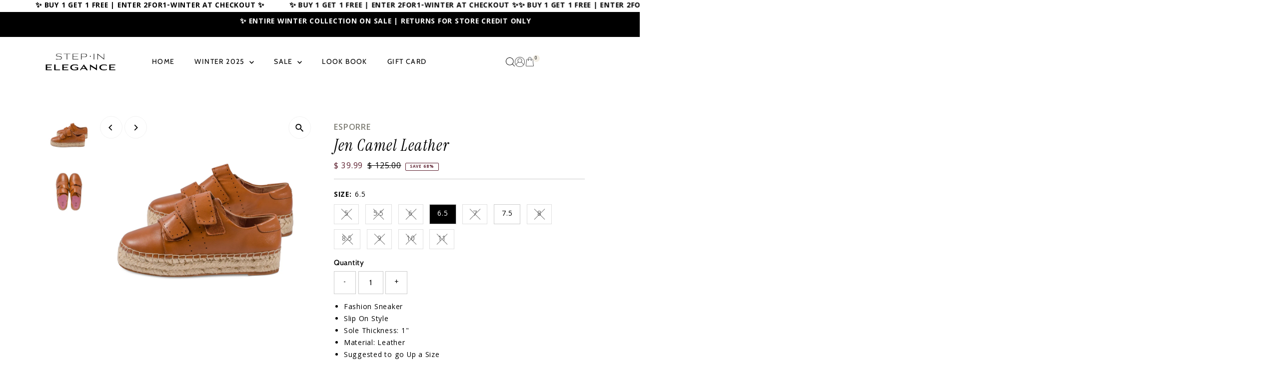

--- FILE ---
content_type: text/html; charset=utf-8
request_url: https://stepinelegance.com/products/jen-camel-leather-s24
body_size: 30244
content:
<!doctype html>
<html class="no-js" lang="en">
  <head>
    <meta charset="utf-8">
    <meta name="viewport" content="width=device-width,initial-scale=1">

    <!-- Establish early connection to external domains -->
    <link rel="preconnect" href="https://cdn.shopify.com" crossorigin>
    <link rel="preconnect" href="https://fonts.shopify.com" crossorigin>
    <link rel="preconnect" href="https://monorail-edge.shopifysvc.com">
    <link rel="preconnect" href="//ajax.googleapis.com" crossorigin><!-- Preload onDomain stylesheets and script libraries -->
    <link rel="preload" href="//stepinelegance.com/cdn/shop/t/34/assets/stylesheet.css?v=183559950795868370901768406226" as="style">
    <link rel="preload" href="//stepinelegance.com/cdn/shop/t/34/assets/vendor-flickity.css?v=6419" as="style">
    <link rel="preload" as="font" href="//stepinelegance.com/cdn/fonts/cabin/cabin_n4.cefc6494a78f87584a6f312fea532919154f66fe.woff2" type="font/woff2" crossorigin>
    <link rel="preload" as="font" href="//stepinelegance.com/cdn/fonts/cabin/cabin_n4.cefc6494a78f87584a6f312fea532919154f66fe.woff2" type="font/woff2" crossorigin>
    <link rel="preload" as="font" href="//stepinelegance.com/cdn/fonts/cabin/cabin_n5.0250ac238cfbbff14d3c16fcc89f227ca95d5c6f.woff2" type="font/woff2" crossorigin>
    <link rel="preload" href="//stepinelegance.com/cdn/shop/t/34/assets/eventemitter3.min.js?v=27939738353326123541768406226" as="script">
    <link rel="preload" href="//stepinelegance.com/cdn/shop/t/34/assets/vendor-video.js?v=112486824910932804751768406226" as="script">
    <link rel="preload" href="//stepinelegance.com/cdn/shop/t/34/assets/theme.js?v=114493207742426234951768406226" as="script">

    <link rel="shortcut icon" href="//stepinelegance.com/cdn/shop/files/step_in_el_favicon.png?crop=center&height=32&v=1658850081&width=32" type="image/png">
    <link rel="canonical" href="https://stepinelegance.com/products/jen-camel-leather-s24">

    <title>
      Jen Camel Leather S24
      
      
       &ndash; StepInElegance
    </title>
    <meta name="description" content="Fashion Sneaker Slip On Style Sole Thickness: 1&quot; Material: Leather Suggested to go Up a Size Has Treads for Extra Traction Available in Black Leather,Camel Leather,Denim Leather,White Leather">

    
 <script type="application/ld+json">
   {"@context":"http:\/\/schema.org\/","@id":"\/products\/jen-camel-leather-s24#product","@type":"ProductGroup","brand":{"@type":"Brand","name":"Esporre"},"category":"Apparel \u0026 Accessories","description":"  Fashion Sneaker   Slip On Style  Sole Thickness: 1\"  Material: Leather   Suggested to go Up a Size   Has Treads for Extra Traction   Available in Black Leather,Camel Leather,Denim Leather,White Leather  ","hasVariant":[{"@id":"\/products\/jen-camel-leather-s24?variant=40868170956836#variant","@type":"Product","gtin":"70956836","image":"https:\/\/stepinelegance.com\/cdn\/shop\/files\/JenCamelLeatherS24Side.jpg?v=1710516011\u0026width=1920","name":"Jen Camel Leather S24 - 5","offers":{"@id":"\/products\/jen-camel-leather-s24?variant=40868170956836#offer","@type":"Offer","availability":"http:\/\/schema.org\/OutOfStock","price":"39.99","priceCurrency":"USD","url":"https:\/\/stepinelegance.com\/products\/jen-camel-leather-s24?variant=40868170956836"},"sku":"Jen-Camel-Leather-S24-5"},{"@id":"\/products\/jen-camel-leather-s24?variant=40868170989604#variant","@type":"Product","gtin":"70989604","image":"https:\/\/stepinelegance.com\/cdn\/shop\/files\/JenCamelLeatherS24Side.jpg?v=1710516011\u0026width=1920","name":"Jen Camel Leather S24 - 5.5","offers":{"@id":"\/products\/jen-camel-leather-s24?variant=40868170989604#offer","@type":"Offer","availability":"http:\/\/schema.org\/OutOfStock","price":"39.99","priceCurrency":"USD","url":"https:\/\/stepinelegance.com\/products\/jen-camel-leather-s24?variant=40868170989604"},"sku":"Jen-Camel-Leather-S24-5.5"},{"@id":"\/products\/jen-camel-leather-s24?variant=40868171022372#variant","@type":"Product","gtin":"71022372","image":"https:\/\/stepinelegance.com\/cdn\/shop\/files\/JenCamelLeatherS24Side.jpg?v=1710516011\u0026width=1920","name":"Jen Camel Leather S24 - 6","offers":{"@id":"\/products\/jen-camel-leather-s24?variant=40868171022372#offer","@type":"Offer","availability":"http:\/\/schema.org\/OutOfStock","price":"39.99","priceCurrency":"USD","url":"https:\/\/stepinelegance.com\/products\/jen-camel-leather-s24?variant=40868171022372"},"sku":"Jen-Camel-Leather-S24-6"},{"@id":"\/products\/jen-camel-leather-s24?variant=40868171055140#variant","@type":"Product","gtin":"71055140","image":"https:\/\/stepinelegance.com\/cdn\/shop\/files\/JenCamelLeatherS24Side.jpg?v=1710516011\u0026width=1920","name":"Jen Camel Leather S24 - 6.5","offers":{"@id":"\/products\/jen-camel-leather-s24?variant=40868171055140#offer","@type":"Offer","availability":"http:\/\/schema.org\/InStock","price":"39.99","priceCurrency":"USD","url":"https:\/\/stepinelegance.com\/products\/jen-camel-leather-s24?variant=40868171055140"},"sku":"Jen-Camel-Leather-S24-6.5"},{"@id":"\/products\/jen-camel-leather-s24?variant=40868171087908#variant","@type":"Product","gtin":"71087908","image":"https:\/\/stepinelegance.com\/cdn\/shop\/files\/JenCamelLeatherS24Side.jpg?v=1710516011\u0026width=1920","name":"Jen Camel Leather S24 - 7","offers":{"@id":"\/products\/jen-camel-leather-s24?variant=40868171087908#offer","@type":"Offer","availability":"http:\/\/schema.org\/OutOfStock","price":"39.99","priceCurrency":"USD","url":"https:\/\/stepinelegance.com\/products\/jen-camel-leather-s24?variant=40868171087908"},"sku":"Jen-Camel-Leather-S24-7"},{"@id":"\/products\/jen-camel-leather-s24?variant=40868171120676#variant","@type":"Product","gtin":"71120676","image":"https:\/\/stepinelegance.com\/cdn\/shop\/files\/JenCamelLeatherS24Side.jpg?v=1710516011\u0026width=1920","name":"Jen Camel Leather S24 - 7.5","offers":{"@id":"\/products\/jen-camel-leather-s24?variant=40868171120676#offer","@type":"Offer","availability":"http:\/\/schema.org\/InStock","price":"39.99","priceCurrency":"USD","url":"https:\/\/stepinelegance.com\/products\/jen-camel-leather-s24?variant=40868171120676"},"sku":"Jen-Camel-Leather-S24-7.5"},{"@id":"\/products\/jen-camel-leather-s24?variant=40868171153444#variant","@type":"Product","gtin":"71153444","image":"https:\/\/stepinelegance.com\/cdn\/shop\/files\/JenCamelLeatherS24Side.jpg?v=1710516011\u0026width=1920","name":"Jen Camel Leather S24 - 8","offers":{"@id":"\/products\/jen-camel-leather-s24?variant=40868171153444#offer","@type":"Offer","availability":"http:\/\/schema.org\/OutOfStock","price":"39.99","priceCurrency":"USD","url":"https:\/\/stepinelegance.com\/products\/jen-camel-leather-s24?variant=40868171153444"},"sku":"Jen-Camel-Leather-S24-8"},{"@id":"\/products\/jen-camel-leather-s24?variant=40868171186212#variant","@type":"Product","gtin":"71186212","image":"https:\/\/stepinelegance.com\/cdn\/shop\/files\/JenCamelLeatherS24Side.jpg?v=1710516011\u0026width=1920","name":"Jen Camel Leather S24 - 8.5","offers":{"@id":"\/products\/jen-camel-leather-s24?variant=40868171186212#offer","@type":"Offer","availability":"http:\/\/schema.org\/OutOfStock","price":"39.99","priceCurrency":"USD","url":"https:\/\/stepinelegance.com\/products\/jen-camel-leather-s24?variant=40868171186212"},"sku":"Jen-Camel-Leather-S24-8.5"},{"@id":"\/products\/jen-camel-leather-s24?variant=40868171218980#variant","@type":"Product","gtin":"71218980","image":"https:\/\/stepinelegance.com\/cdn\/shop\/files\/JenCamelLeatherS24Side.jpg?v=1710516011\u0026width=1920","name":"Jen Camel Leather S24 - 9","offers":{"@id":"\/products\/jen-camel-leather-s24?variant=40868171218980#offer","@type":"Offer","availability":"http:\/\/schema.org\/OutOfStock","price":"39.99","priceCurrency":"USD","url":"https:\/\/stepinelegance.com\/products\/jen-camel-leather-s24?variant=40868171218980"},"sku":"Jen-Camel-Leather-S24-9"},{"@id":"\/products\/jen-camel-leather-s24?variant=40868171251748#variant","@type":"Product","gtin":"71251748","image":"https:\/\/stepinelegance.com\/cdn\/shop\/files\/JenCamelLeatherS24Side.jpg?v=1710516011\u0026width=1920","name":"Jen Camel Leather S24 - 10","offers":{"@id":"\/products\/jen-camel-leather-s24?variant=40868171251748#offer","@type":"Offer","availability":"http:\/\/schema.org\/OutOfStock","price":"39.99","priceCurrency":"USD","url":"https:\/\/stepinelegance.com\/products\/jen-camel-leather-s24?variant=40868171251748"},"sku":"Jen-Camel-Leather-S24-10"},{"@id":"\/products\/jen-camel-leather-s24?variant=40868171284516#variant","@type":"Product","gtin":"71284516","image":"https:\/\/stepinelegance.com\/cdn\/shop\/files\/JenCamelLeatherS24Side.jpg?v=1710516011\u0026width=1920","name":"Jen Camel Leather S24 - 11","offers":{"@id":"\/products\/jen-camel-leather-s24?variant=40868171284516#offer","@type":"Offer","availability":"http:\/\/schema.org\/OutOfStock","price":"39.99","priceCurrency":"USD","url":"https:\/\/stepinelegance.com\/products\/jen-camel-leather-s24?variant=40868171284516"},"sku":"Jen-Camel-Leather-S24-11"}],"name":"Jen Camel Leather S24","productGroupID":"7363815735332","url":"https:\/\/stepinelegance.com\/products\/jen-camel-leather-s24"}
 </script>

    
<meta property="og:image" content="http://stepinelegance.com/cdn/shop/files/JenCamelLeatherS24Side.jpg?v=1710516011&width=1024">
  <meta property="og:image:secure_url" content="https://stepinelegance.com/cdn/shop/files/JenCamelLeatherS24Side.jpg?v=1710516011&width=1024">
  <meta property="og:image:width" content="1000">
  <meta property="og:image:height" content="1000">
<meta property="og:site_name" content="StepInElegance">



<meta name="twitter:card" content="summary">


<meta name="twitter:site" content="@">


<meta name="twitter:title" content="Jen Camel Leather S24">
<meta name="twitter:description" content="  Fashion Sneaker   Slip On Style  Sole Thickness: 1&quot;  Material: Leather   Suggested to go Up a Size   Has Treads for Extra Traction   Available in Black Leather,Camel Leather,Denim Leather,White Leat">
<meta name="twitter:image" content="https://stepinelegance.com/cdn/shop/files/JenCamelLeatherS24Side.jpg?v=1710516011&width=1024">
<meta name="twitter:image:width" content="480">
<meta name="twitter:image:height" content="480">


    <style data-shopify>
:root {
    --main-family: Cabin, sans-serif;
    --main-weight: 400;
    --main-style: normal;
    --main-spacing: 0.050em;
    --nav-family: Cabin, sans-serif;
    --nav-weight: 400;
    --nav-style: normal;
    --nav-spacing: 0.1em;
    --heading-family: Cabin, sans-serif;
    --heading-weight: 500;
    --heading-style: normal;
    --heading-spacing: 0.050em;
    --font-size: 15px;
    --font-size-sm: 11px;
    --font-size-reset: 15px;
    --nav-size: 14px;
    --h1-size: 32px;
    --h2-size: 25px;
    --h3-size: 20px;
    --header-wrapper-background: #ffffff;
    --background: #ffffff;
    --background-darken: #f9f9f9;
    --header-link-color: #000000;
    --announcement-background: #000000;
    --announcement-text: #ffffff;
    --header-icons: #ffffff;
    --header-icons-hover: #ffffff;
    --cart-count-background: #f3efe6;
    --cart-count-text: #000000;
    --text-color: #000000;
    --link-color: #000000;
    --sale-color: #602433;
    --dotted-color: #cccccc;
    --button-color: #ffffff;
    --button-hover: #262b2c;
    --button-text: #000000;
    --secondary-button-color: #000000;
    --secondary-button-hover: #000000;
    --secondary-button-text: #ffffff;
    --direction-color: #000000;
    --direction-background: #ffffff;
    --direction-hover: #f3f3f3;
    --footer-background: #000000;
    --footer-text: #ffffff;
    --footer-icons-color: #ffffff;
    --footer-input: #ffffff;
    --footer-input-text: #000000;
    --footer-button: #000000;
    --footer-button-text: #ffffff;
    --nav-color: #ffffff;
    --nav-hover-color: rgba(0,0,0,0);
    --nav-background-color: #000000;
    --nav-hover-link-color: #000000;
    --nav-border-color: #ececec;
    --dropdown-background-color: #ffffff;
    --dropdown-link-color: #000000;
    --dropdown-link-hover-color: #000000;
    --dropdown-min-width: 220px;
    --free-shipping-bg: #f3efe6;
    --free-shipping-text: #000000;
    --error-color: #c60808;
    --error-color-light: #fdd0d0;
    --success-color: #2e8d32;
    --swatch-height: 40px;
    --swatch-width: 44px;
    --tool-tip-width: -20;
    --icon-border-color: #e6e6e6;
    --select-arrow-bg: url(//stepinelegance.com/cdn/shop/t/34/assets/select-arrow.png?v=112595941721225094991768406226);
    --keyboard-focus-color: #f3f3f3;
    --keyboard-focus-border-style: dotted;
    --keyboard-focus-border-weight: 1;
    --price-unit-price: #999999;
    --color-filter-size: 20px;
    --color-body-text: var(--text-color);
    --color-body: var(--background);
    --color-bg: var(--background);
    --section-margins: 100px;

    --star-active: #ffd450;
    --star-inactive: rgb(204, 204, 204);
    --age-text-color: #262b2c;
    --age-bg-color: #faf4e8;

    --section-caption-space: 15px;

    
      --button-corners: 3px;
    

    --section-background: #ffffff;
    --shopify-accelerated-checkout-inline-alignment: center;

  }
  @media (max-width: 740px) {
    :root {
      --font-size: calc(15px - (15px * 0.15));
      --nav-size: calc(14px - (14px * 0.15));
      --h1-size: calc(32px - (32px * 0.15));
      --h2-size: calc(25px - (25px * 0.15));
      --h3-size: calc(20px - (20px * 0.15));
      --font-size-reset: var(--font-size);
    }
  }
</style>


    <link rel="stylesheet" href="//stepinelegance.com/cdn/shop/t/34/assets/stylesheet.css?v=183559950795868370901768406226" type="text/css">
    <link rel="stylesheet" href="//stepinelegance.com/cdn/shop/t/34/assets/custom.css?v=71900893638600563871768406226" type="text/css">
    <link rel="stylesheet" href="//stepinelegance.com/cdn/shop/t/34/assets/vendor-flickity.css?v=6419" type="text/css">

    <style>
      @font-face {
  font-family: Cabin;
  font-weight: 400;
  font-style: normal;
  font-display: swap;
  src: url("//stepinelegance.com/cdn/fonts/cabin/cabin_n4.cefc6494a78f87584a6f312fea532919154f66fe.woff2") format("woff2"),
       url("//stepinelegance.com/cdn/fonts/cabin/cabin_n4.8c16611b00f59d27f4b27ce4328dfe514ce77517.woff") format("woff");
}

      @font-face {
  font-family: Cabin;
  font-weight: 400;
  font-style: normal;
  font-display: swap;
  src: url("//stepinelegance.com/cdn/fonts/cabin/cabin_n4.cefc6494a78f87584a6f312fea532919154f66fe.woff2") format("woff2"),
       url("//stepinelegance.com/cdn/fonts/cabin/cabin_n4.8c16611b00f59d27f4b27ce4328dfe514ce77517.woff") format("woff");
}

      @font-face {
  font-family: Cabin;
  font-weight: 500;
  font-style: normal;
  font-display: swap;
  src: url("//stepinelegance.com/cdn/fonts/cabin/cabin_n5.0250ac238cfbbff14d3c16fcc89f227ca95d5c6f.woff2") format("woff2"),
       url("//stepinelegance.com/cdn/fonts/cabin/cabin_n5.46470cf25a90d766aece73a31a42bfd8ef7a470b.woff") format("woff");
}

      @font-face {
  font-family: Cabin;
  font-weight: 700;
  font-style: normal;
  font-display: swap;
  src: url("//stepinelegance.com/cdn/fonts/cabin/cabin_n7.255204a342bfdbc9ae2017bd4e6a90f8dbb2f561.woff2") format("woff2"),
       url("//stepinelegance.com/cdn/fonts/cabin/cabin_n7.e2afa22a0d0f4b64da3569c990897429d40ff5c0.woff") format("woff");
}

      @font-face {
  font-family: Cabin;
  font-weight: 400;
  font-style: italic;
  font-display: swap;
  src: url("//stepinelegance.com/cdn/fonts/cabin/cabin_i4.d89c1b32b09ecbc46c12781fcf7b2085f17c0be9.woff2") format("woff2"),
       url("//stepinelegance.com/cdn/fonts/cabin/cabin_i4.0a521b11d0b69adfc41e22a263eec7c02aecfe99.woff") format("woff");
}

      @font-face {
  font-family: Cabin;
  font-weight: 700;
  font-style: italic;
  font-display: swap;
  src: url("//stepinelegance.com/cdn/fonts/cabin/cabin_i7.ef2404c08a493e7ccbc92d8c39adf683f40e1fb5.woff2") format("woff2"),
       url("//stepinelegance.com/cdn/fonts/cabin/cabin_i7.480421791818000fc8a5d4134822321b5d7964f8.woff") format("woff");
}

    </style>

    <script>window.performance && window.performance.mark && window.performance.mark('shopify.content_for_header.start');</script><meta id="shopify-digital-wallet" name="shopify-digital-wallet" content="/6912855/digital_wallets/dialog">
<meta name="shopify-checkout-api-token" content="92bffdee9249a1c2c987ef11b42fd1a6">
<meta id="in-context-paypal-metadata" data-shop-id="6912855" data-venmo-supported="true" data-environment="production" data-locale="en_US" data-paypal-v4="true" data-currency="USD">
<link rel="alternate" type="application/json+oembed" href="https://stepinelegance.com/products/jen-camel-leather-s24.oembed">
<script async="async" src="/checkouts/internal/preloads.js?locale=en-US"></script>
<link rel="preconnect" href="https://shop.app" crossorigin="anonymous">
<script async="async" src="https://shop.app/checkouts/internal/preloads.js?locale=en-US&shop_id=6912855" crossorigin="anonymous"></script>
<script id="apple-pay-shop-capabilities" type="application/json">{"shopId":6912855,"countryCode":"US","currencyCode":"USD","merchantCapabilities":["supports3DS"],"merchantId":"gid:\/\/shopify\/Shop\/6912855","merchantName":"StepInElegance","requiredBillingContactFields":["postalAddress","email","phone"],"requiredShippingContactFields":["postalAddress","email","phone"],"shippingType":"shipping","supportedNetworks":["visa","masterCard","amex","discover","elo","jcb"],"total":{"type":"pending","label":"StepInElegance","amount":"1.00"},"shopifyPaymentsEnabled":true,"supportsSubscriptions":true}</script>
<script id="shopify-features" type="application/json">{"accessToken":"92bffdee9249a1c2c987ef11b42fd1a6","betas":["rich-media-storefront-analytics"],"domain":"stepinelegance.com","predictiveSearch":true,"shopId":6912855,"locale":"en"}</script>
<script>var Shopify = Shopify || {};
Shopify.shop = "stepinelegance.myshopify.com";
Shopify.locale = "en";
Shopify.currency = {"active":"USD","rate":"1.0"};
Shopify.country = "US";
Shopify.theme = {"name":"T:popup,cookie,mobilelogin,Color,TickerT,cart","id":168803893284,"schema_name":"Testament","schema_version":"15.0.0","theme_store_id":null,"role":"main"};
Shopify.theme.handle = "null";
Shopify.theme.style = {"id":null,"handle":null};
Shopify.cdnHost = "stepinelegance.com/cdn";
Shopify.routes = Shopify.routes || {};
Shopify.routes.root = "/";</script>
<script type="module">!function(o){(o.Shopify=o.Shopify||{}).modules=!0}(window);</script>
<script>!function(o){function n(){var o=[];function n(){o.push(Array.prototype.slice.apply(arguments))}return n.q=o,n}var t=o.Shopify=o.Shopify||{};t.loadFeatures=n(),t.autoloadFeatures=n()}(window);</script>
<script>
  window.ShopifyPay = window.ShopifyPay || {};
  window.ShopifyPay.apiHost = "shop.app\/pay";
  window.ShopifyPay.redirectState = null;
</script>
<script id="shop-js-analytics" type="application/json">{"pageType":"product"}</script>
<script defer="defer" async type="module" src="//stepinelegance.com/cdn/shopifycloud/shop-js/modules/v2/client.init-shop-cart-sync_BT-GjEfc.en.esm.js"></script>
<script defer="defer" async type="module" src="//stepinelegance.com/cdn/shopifycloud/shop-js/modules/v2/chunk.common_D58fp_Oc.esm.js"></script>
<script defer="defer" async type="module" src="//stepinelegance.com/cdn/shopifycloud/shop-js/modules/v2/chunk.modal_xMitdFEc.esm.js"></script>
<script type="module">
  await import("//stepinelegance.com/cdn/shopifycloud/shop-js/modules/v2/client.init-shop-cart-sync_BT-GjEfc.en.esm.js");
await import("//stepinelegance.com/cdn/shopifycloud/shop-js/modules/v2/chunk.common_D58fp_Oc.esm.js");
await import("//stepinelegance.com/cdn/shopifycloud/shop-js/modules/v2/chunk.modal_xMitdFEc.esm.js");

  window.Shopify.SignInWithShop?.initShopCartSync?.({"fedCMEnabled":true,"windoidEnabled":true});

</script>
<script>
  window.Shopify = window.Shopify || {};
  if (!window.Shopify.featureAssets) window.Shopify.featureAssets = {};
  window.Shopify.featureAssets['shop-js'] = {"shop-cart-sync":["modules/v2/client.shop-cart-sync_DZOKe7Ll.en.esm.js","modules/v2/chunk.common_D58fp_Oc.esm.js","modules/v2/chunk.modal_xMitdFEc.esm.js"],"init-fed-cm":["modules/v2/client.init-fed-cm_B6oLuCjv.en.esm.js","modules/v2/chunk.common_D58fp_Oc.esm.js","modules/v2/chunk.modal_xMitdFEc.esm.js"],"shop-cash-offers":["modules/v2/client.shop-cash-offers_D2sdYoxE.en.esm.js","modules/v2/chunk.common_D58fp_Oc.esm.js","modules/v2/chunk.modal_xMitdFEc.esm.js"],"shop-login-button":["modules/v2/client.shop-login-button_QeVjl5Y3.en.esm.js","modules/v2/chunk.common_D58fp_Oc.esm.js","modules/v2/chunk.modal_xMitdFEc.esm.js"],"pay-button":["modules/v2/client.pay-button_DXTOsIq6.en.esm.js","modules/v2/chunk.common_D58fp_Oc.esm.js","modules/v2/chunk.modal_xMitdFEc.esm.js"],"shop-button":["modules/v2/client.shop-button_DQZHx9pm.en.esm.js","modules/v2/chunk.common_D58fp_Oc.esm.js","modules/v2/chunk.modal_xMitdFEc.esm.js"],"avatar":["modules/v2/client.avatar_BTnouDA3.en.esm.js"],"init-windoid":["modules/v2/client.init-windoid_CR1B-cfM.en.esm.js","modules/v2/chunk.common_D58fp_Oc.esm.js","modules/v2/chunk.modal_xMitdFEc.esm.js"],"init-shop-for-new-customer-accounts":["modules/v2/client.init-shop-for-new-customer-accounts_C_vY_xzh.en.esm.js","modules/v2/client.shop-login-button_QeVjl5Y3.en.esm.js","modules/v2/chunk.common_D58fp_Oc.esm.js","modules/v2/chunk.modal_xMitdFEc.esm.js"],"init-shop-email-lookup-coordinator":["modules/v2/client.init-shop-email-lookup-coordinator_BI7n9ZSv.en.esm.js","modules/v2/chunk.common_D58fp_Oc.esm.js","modules/v2/chunk.modal_xMitdFEc.esm.js"],"init-shop-cart-sync":["modules/v2/client.init-shop-cart-sync_BT-GjEfc.en.esm.js","modules/v2/chunk.common_D58fp_Oc.esm.js","modules/v2/chunk.modal_xMitdFEc.esm.js"],"shop-toast-manager":["modules/v2/client.shop-toast-manager_DiYdP3xc.en.esm.js","modules/v2/chunk.common_D58fp_Oc.esm.js","modules/v2/chunk.modal_xMitdFEc.esm.js"],"init-customer-accounts":["modules/v2/client.init-customer-accounts_D9ZNqS-Q.en.esm.js","modules/v2/client.shop-login-button_QeVjl5Y3.en.esm.js","modules/v2/chunk.common_D58fp_Oc.esm.js","modules/v2/chunk.modal_xMitdFEc.esm.js"],"init-customer-accounts-sign-up":["modules/v2/client.init-customer-accounts-sign-up_iGw4briv.en.esm.js","modules/v2/client.shop-login-button_QeVjl5Y3.en.esm.js","modules/v2/chunk.common_D58fp_Oc.esm.js","modules/v2/chunk.modal_xMitdFEc.esm.js"],"shop-follow-button":["modules/v2/client.shop-follow-button_CqMgW2wH.en.esm.js","modules/v2/chunk.common_D58fp_Oc.esm.js","modules/v2/chunk.modal_xMitdFEc.esm.js"],"checkout-modal":["modules/v2/client.checkout-modal_xHeaAweL.en.esm.js","modules/v2/chunk.common_D58fp_Oc.esm.js","modules/v2/chunk.modal_xMitdFEc.esm.js"],"shop-login":["modules/v2/client.shop-login_D91U-Q7h.en.esm.js","modules/v2/chunk.common_D58fp_Oc.esm.js","modules/v2/chunk.modal_xMitdFEc.esm.js"],"lead-capture":["modules/v2/client.lead-capture_BJmE1dJe.en.esm.js","modules/v2/chunk.common_D58fp_Oc.esm.js","modules/v2/chunk.modal_xMitdFEc.esm.js"],"payment-terms":["modules/v2/client.payment-terms_Ci9AEqFq.en.esm.js","modules/v2/chunk.common_D58fp_Oc.esm.js","modules/v2/chunk.modal_xMitdFEc.esm.js"]};
</script>
<script>(function() {
  var isLoaded = false;
  function asyncLoad() {
    if (isLoaded) return;
    isLoaded = true;
    var urls = ["https:\/\/chimpstatic.com\/mcjs-connected\/js\/users\/da2fc93ec9623779cc5632f37\/4bbf433cb64486fff5718dee3.js?shop=stepinelegance.myshopify.com"];
    for (var i = 0; i < urls.length; i++) {
      var s = document.createElement('script');
      s.type = 'text/javascript';
      s.async = true;
      s.src = urls[i];
      var x = document.getElementsByTagName('script')[0];
      x.parentNode.insertBefore(s, x);
    }
  };
  if(window.attachEvent) {
    window.attachEvent('onload', asyncLoad);
  } else {
    window.addEventListener('load', asyncLoad, false);
  }
})();</script>
<script id="__st">var __st={"a":6912855,"offset":-18000,"reqid":"eb453322-c598-4db2-a089-1fe73682b42d-1769290306","pageurl":"stepinelegance.com\/products\/jen-camel-leather-s24","u":"1b1f11abf47d","p":"product","rtyp":"product","rid":7363815735332};</script>
<script>window.ShopifyPaypalV4VisibilityTracking = true;</script>
<script id="captcha-bootstrap">!function(){'use strict';const t='contact',e='account',n='new_comment',o=[[t,t],['blogs',n],['comments',n],[t,'customer']],c=[[e,'customer_login'],[e,'guest_login'],[e,'recover_customer_password'],[e,'create_customer']],r=t=>t.map((([t,e])=>`form[action*='/${t}']:not([data-nocaptcha='true']) input[name='form_type'][value='${e}']`)).join(','),a=t=>()=>t?[...document.querySelectorAll(t)].map((t=>t.form)):[];function s(){const t=[...o],e=r(t);return a(e)}const i='password',u='form_key',d=['recaptcha-v3-token','g-recaptcha-response','h-captcha-response',i],f=()=>{try{return window.sessionStorage}catch{return}},m='__shopify_v',_=t=>t.elements[u];function p(t,e,n=!1){try{const o=window.sessionStorage,c=JSON.parse(o.getItem(e)),{data:r}=function(t){const{data:e,action:n}=t;return t[m]||n?{data:e,action:n}:{data:t,action:n}}(c);for(const[e,n]of Object.entries(r))t.elements[e]&&(t.elements[e].value=n);n&&o.removeItem(e)}catch(o){console.error('form repopulation failed',{error:o})}}const l='form_type',E='cptcha';function T(t){t.dataset[E]=!0}const w=window,h=w.document,L='Shopify',v='ce_forms',y='captcha';let A=!1;((t,e)=>{const n=(g='f06e6c50-85a8-45c8-87d0-21a2b65856fe',I='https://cdn.shopify.com/shopifycloud/storefront-forms-hcaptcha/ce_storefront_forms_captcha_hcaptcha.v1.5.2.iife.js',D={infoText:'Protected by hCaptcha',privacyText:'Privacy',termsText:'Terms'},(t,e,n)=>{const o=w[L][v],c=o.bindForm;if(c)return c(t,g,e,D).then(n);var r;o.q.push([[t,g,e,D],n]),r=I,A||(h.body.append(Object.assign(h.createElement('script'),{id:'captcha-provider',async:!0,src:r})),A=!0)});var g,I,D;w[L]=w[L]||{},w[L][v]=w[L][v]||{},w[L][v].q=[],w[L][y]=w[L][y]||{},w[L][y].protect=function(t,e){n(t,void 0,e),T(t)},Object.freeze(w[L][y]),function(t,e,n,w,h,L){const[v,y,A,g]=function(t,e,n){const i=e?o:[],u=t?c:[],d=[...i,...u],f=r(d),m=r(i),_=r(d.filter((([t,e])=>n.includes(e))));return[a(f),a(m),a(_),s()]}(w,h,L),I=t=>{const e=t.target;return e instanceof HTMLFormElement?e:e&&e.form},D=t=>v().includes(t);t.addEventListener('submit',(t=>{const e=I(t);if(!e)return;const n=D(e)&&!e.dataset.hcaptchaBound&&!e.dataset.recaptchaBound,o=_(e),c=g().includes(e)&&(!o||!o.value);(n||c)&&t.preventDefault(),c&&!n&&(function(t){try{if(!f())return;!function(t){const e=f();if(!e)return;const n=_(t);if(!n)return;const o=n.value;o&&e.removeItem(o)}(t);const e=Array.from(Array(32),(()=>Math.random().toString(36)[2])).join('');!function(t,e){_(t)||t.append(Object.assign(document.createElement('input'),{type:'hidden',name:u})),t.elements[u].value=e}(t,e),function(t,e){const n=f();if(!n)return;const o=[...t.querySelectorAll(`input[type='${i}']`)].map((({name:t})=>t)),c=[...d,...o],r={};for(const[a,s]of new FormData(t).entries())c.includes(a)||(r[a]=s);n.setItem(e,JSON.stringify({[m]:1,action:t.action,data:r}))}(t,e)}catch(e){console.error('failed to persist form',e)}}(e),e.submit())}));const S=(t,e)=>{t&&!t.dataset[E]&&(n(t,e.some((e=>e===t))),T(t))};for(const o of['focusin','change'])t.addEventListener(o,(t=>{const e=I(t);D(e)&&S(e,y())}));const B=e.get('form_key'),M=e.get(l),P=B&&M;t.addEventListener('DOMContentLoaded',(()=>{const t=y();if(P)for(const e of t)e.elements[l].value===M&&p(e,B);[...new Set([...A(),...v().filter((t=>'true'===t.dataset.shopifyCaptcha))])].forEach((e=>S(e,t)))}))}(h,new URLSearchParams(w.location.search),n,t,e,['guest_login'])})(!0,!0)}();</script>
<script integrity="sha256-4kQ18oKyAcykRKYeNunJcIwy7WH5gtpwJnB7kiuLZ1E=" data-source-attribution="shopify.loadfeatures" defer="defer" src="//stepinelegance.com/cdn/shopifycloud/storefront/assets/storefront/load_feature-a0a9edcb.js" crossorigin="anonymous"></script>
<script crossorigin="anonymous" defer="defer" src="//stepinelegance.com/cdn/shopifycloud/storefront/assets/shopify_pay/storefront-65b4c6d7.js?v=20250812"></script>
<script data-source-attribution="shopify.dynamic_checkout.dynamic.init">var Shopify=Shopify||{};Shopify.PaymentButton=Shopify.PaymentButton||{isStorefrontPortableWallets:!0,init:function(){window.Shopify.PaymentButton.init=function(){};var t=document.createElement("script");t.src="https://stepinelegance.com/cdn/shopifycloud/portable-wallets/latest/portable-wallets.en.js",t.type="module",document.head.appendChild(t)}};
</script>
<script data-source-attribution="shopify.dynamic_checkout.buyer_consent">
  function portableWalletsHideBuyerConsent(e){var t=document.getElementById("shopify-buyer-consent"),n=document.getElementById("shopify-subscription-policy-button");t&&n&&(t.classList.add("hidden"),t.setAttribute("aria-hidden","true"),n.removeEventListener("click",e))}function portableWalletsShowBuyerConsent(e){var t=document.getElementById("shopify-buyer-consent"),n=document.getElementById("shopify-subscription-policy-button");t&&n&&(t.classList.remove("hidden"),t.removeAttribute("aria-hidden"),n.addEventListener("click",e))}window.Shopify?.PaymentButton&&(window.Shopify.PaymentButton.hideBuyerConsent=portableWalletsHideBuyerConsent,window.Shopify.PaymentButton.showBuyerConsent=portableWalletsShowBuyerConsent);
</script>
<script data-source-attribution="shopify.dynamic_checkout.cart.bootstrap">document.addEventListener("DOMContentLoaded",(function(){function t(){return document.querySelector("shopify-accelerated-checkout-cart, shopify-accelerated-checkout")}if(t())Shopify.PaymentButton.init();else{new MutationObserver((function(e,n){t()&&(Shopify.PaymentButton.init(),n.disconnect())})).observe(document.body,{childList:!0,subtree:!0})}}));
</script>
<link id="shopify-accelerated-checkout-styles" rel="stylesheet" media="screen" href="https://stepinelegance.com/cdn/shopifycloud/portable-wallets/latest/accelerated-checkout-backwards-compat.css" crossorigin="anonymous">
<style id="shopify-accelerated-checkout-cart">
        #shopify-buyer-consent {
  margin-top: 1em;
  display: inline-block;
  width: 100%;
}

#shopify-buyer-consent.hidden {
  display: none;
}

#shopify-subscription-policy-button {
  background: none;
  border: none;
  padding: 0;
  text-decoration: underline;
  font-size: inherit;
  cursor: pointer;
}

#shopify-subscription-policy-button::before {
  box-shadow: none;
}

      </style>

<script>window.performance && window.performance.mark && window.performance.mark('shopify.content_for_header.end');</script>
     
<script id="mcjs">!function(c,h,i,m,p){m=c.createElement(h),p=c.getElementsByTagName(h)[0],m.async=1,m.src=i,p.parentNode.insertBefore(m,p)}(document,"script","https://chimpstatic.com/mcjs-connected/js/users/da2fc93ec9623779cc5632f37/6969518670585550a8b77f3aa.js");</script>
    
    <link rel="preconnect" href="https://fonts.googleapis.com">
<link rel="preconnect" href="https://fonts.gstatic.com" crossorigin>
<link href="https://fonts.googleapis.com/css2?family=Instrument+Serif:ital@0;1&family=Khula:wght@300;400;600;700;800&display=swap" rel="stylesheet">
  <!-- BEGIN app block: shopify://apps/instafeed/blocks/head-block/c447db20-095d-4a10-9725-b5977662c9d5 --><link rel="preconnect" href="https://cdn.nfcube.com/">
<link rel="preconnect" href="https://scontent.cdninstagram.com/">


  <script>
    document.addEventListener('DOMContentLoaded', function () {
      let instafeedScript = document.createElement('script');

      
        instafeedScript.src = 'https://cdn.nfcube.com/instafeed-3c9c4a31e6be603e9446ea7fff2f8389.js';
      

      document.body.appendChild(instafeedScript);
    });
  </script>





<!-- END app block --><link href="https://monorail-edge.shopifysvc.com" rel="dns-prefetch">
<script>(function(){if ("sendBeacon" in navigator && "performance" in window) {try {var session_token_from_headers = performance.getEntriesByType('navigation')[0].serverTiming.find(x => x.name == '_s').description;} catch {var session_token_from_headers = undefined;}var session_cookie_matches = document.cookie.match(/_shopify_s=([^;]*)/);var session_token_from_cookie = session_cookie_matches && session_cookie_matches.length === 2 ? session_cookie_matches[1] : "";var session_token = session_token_from_headers || session_token_from_cookie || "";function handle_abandonment_event(e) {var entries = performance.getEntries().filter(function(entry) {return /monorail-edge.shopifysvc.com/.test(entry.name);});if (!window.abandonment_tracked && entries.length === 0) {window.abandonment_tracked = true;var currentMs = Date.now();var navigation_start = performance.timing.navigationStart;var payload = {shop_id: 6912855,url: window.location.href,navigation_start,duration: currentMs - navigation_start,session_token,page_type: "product"};window.navigator.sendBeacon("https://monorail-edge.shopifysvc.com/v1/produce", JSON.stringify({schema_id: "online_store_buyer_site_abandonment/1.1",payload: payload,metadata: {event_created_at_ms: currentMs,event_sent_at_ms: currentMs}}));}}window.addEventListener('pagehide', handle_abandonment_event);}}());</script>
<script id="web-pixels-manager-setup">(function e(e,d,r,n,o){if(void 0===o&&(o={}),!Boolean(null===(a=null===(i=window.Shopify)||void 0===i?void 0:i.analytics)||void 0===a?void 0:a.replayQueue)){var i,a;window.Shopify=window.Shopify||{};var t=window.Shopify;t.analytics=t.analytics||{};var s=t.analytics;s.replayQueue=[],s.publish=function(e,d,r){return s.replayQueue.push([e,d,r]),!0};try{self.performance.mark("wpm:start")}catch(e){}var l=function(){var e={modern:/Edge?\/(1{2}[4-9]|1[2-9]\d|[2-9]\d{2}|\d{4,})\.\d+(\.\d+|)|Firefox\/(1{2}[4-9]|1[2-9]\d|[2-9]\d{2}|\d{4,})\.\d+(\.\d+|)|Chrom(ium|e)\/(9{2}|\d{3,})\.\d+(\.\d+|)|(Maci|X1{2}).+ Version\/(15\.\d+|(1[6-9]|[2-9]\d|\d{3,})\.\d+)([,.]\d+|)( \(\w+\)|)( Mobile\/\w+|) Safari\/|Chrome.+OPR\/(9{2}|\d{3,})\.\d+\.\d+|(CPU[ +]OS|iPhone[ +]OS|CPU[ +]iPhone|CPU IPhone OS|CPU iPad OS)[ +]+(15[._]\d+|(1[6-9]|[2-9]\d|\d{3,})[._]\d+)([._]\d+|)|Android:?[ /-](13[3-9]|1[4-9]\d|[2-9]\d{2}|\d{4,})(\.\d+|)(\.\d+|)|Android.+Firefox\/(13[5-9]|1[4-9]\d|[2-9]\d{2}|\d{4,})\.\d+(\.\d+|)|Android.+Chrom(ium|e)\/(13[3-9]|1[4-9]\d|[2-9]\d{2}|\d{4,})\.\d+(\.\d+|)|SamsungBrowser\/([2-9]\d|\d{3,})\.\d+/,legacy:/Edge?\/(1[6-9]|[2-9]\d|\d{3,})\.\d+(\.\d+|)|Firefox\/(5[4-9]|[6-9]\d|\d{3,})\.\d+(\.\d+|)|Chrom(ium|e)\/(5[1-9]|[6-9]\d|\d{3,})\.\d+(\.\d+|)([\d.]+$|.*Safari\/(?![\d.]+ Edge\/[\d.]+$))|(Maci|X1{2}).+ Version\/(10\.\d+|(1[1-9]|[2-9]\d|\d{3,})\.\d+)([,.]\d+|)( \(\w+\)|)( Mobile\/\w+|) Safari\/|Chrome.+OPR\/(3[89]|[4-9]\d|\d{3,})\.\d+\.\d+|(CPU[ +]OS|iPhone[ +]OS|CPU[ +]iPhone|CPU IPhone OS|CPU iPad OS)[ +]+(10[._]\d+|(1[1-9]|[2-9]\d|\d{3,})[._]\d+)([._]\d+|)|Android:?[ /-](13[3-9]|1[4-9]\d|[2-9]\d{2}|\d{4,})(\.\d+|)(\.\d+|)|Mobile Safari.+OPR\/([89]\d|\d{3,})\.\d+\.\d+|Android.+Firefox\/(13[5-9]|1[4-9]\d|[2-9]\d{2}|\d{4,})\.\d+(\.\d+|)|Android.+Chrom(ium|e)\/(13[3-9]|1[4-9]\d|[2-9]\d{2}|\d{4,})\.\d+(\.\d+|)|Android.+(UC? ?Browser|UCWEB|U3)[ /]?(15\.([5-9]|\d{2,})|(1[6-9]|[2-9]\d|\d{3,})\.\d+)\.\d+|SamsungBrowser\/(5\.\d+|([6-9]|\d{2,})\.\d+)|Android.+MQ{2}Browser\/(14(\.(9|\d{2,})|)|(1[5-9]|[2-9]\d|\d{3,})(\.\d+|))(\.\d+|)|K[Aa][Ii]OS\/(3\.\d+|([4-9]|\d{2,})\.\d+)(\.\d+|)/},d=e.modern,r=e.legacy,n=navigator.userAgent;return n.match(d)?"modern":n.match(r)?"legacy":"unknown"}(),u="modern"===l?"modern":"legacy",c=(null!=n?n:{modern:"",legacy:""})[u],f=function(e){return[e.baseUrl,"/wpm","/b",e.hashVersion,"modern"===e.buildTarget?"m":"l",".js"].join("")}({baseUrl:d,hashVersion:r,buildTarget:u}),m=function(e){var d=e.version,r=e.bundleTarget,n=e.surface,o=e.pageUrl,i=e.monorailEndpoint;return{emit:function(e){var a=e.status,t=e.errorMsg,s=(new Date).getTime(),l=JSON.stringify({metadata:{event_sent_at_ms:s},events:[{schema_id:"web_pixels_manager_load/3.1",payload:{version:d,bundle_target:r,page_url:o,status:a,surface:n,error_msg:t},metadata:{event_created_at_ms:s}}]});if(!i)return console&&console.warn&&console.warn("[Web Pixels Manager] No Monorail endpoint provided, skipping logging."),!1;try{return self.navigator.sendBeacon.bind(self.navigator)(i,l)}catch(e){}var u=new XMLHttpRequest;try{return u.open("POST",i,!0),u.setRequestHeader("Content-Type","text/plain"),u.send(l),!0}catch(e){return console&&console.warn&&console.warn("[Web Pixels Manager] Got an unhandled error while logging to Monorail."),!1}}}}({version:r,bundleTarget:l,surface:e.surface,pageUrl:self.location.href,monorailEndpoint:e.monorailEndpoint});try{o.browserTarget=l,function(e){var d=e.src,r=e.async,n=void 0===r||r,o=e.onload,i=e.onerror,a=e.sri,t=e.scriptDataAttributes,s=void 0===t?{}:t,l=document.createElement("script"),u=document.querySelector("head"),c=document.querySelector("body");if(l.async=n,l.src=d,a&&(l.integrity=a,l.crossOrigin="anonymous"),s)for(var f in s)if(Object.prototype.hasOwnProperty.call(s,f))try{l.dataset[f]=s[f]}catch(e){}if(o&&l.addEventListener("load",o),i&&l.addEventListener("error",i),u)u.appendChild(l);else{if(!c)throw new Error("Did not find a head or body element to append the script");c.appendChild(l)}}({src:f,async:!0,onload:function(){if(!function(){var e,d;return Boolean(null===(d=null===(e=window.Shopify)||void 0===e?void 0:e.analytics)||void 0===d?void 0:d.initialized)}()){var d=window.webPixelsManager.init(e)||void 0;if(d){var r=window.Shopify.analytics;r.replayQueue.forEach((function(e){var r=e[0],n=e[1],o=e[2];d.publishCustomEvent(r,n,o)})),r.replayQueue=[],r.publish=d.publishCustomEvent,r.visitor=d.visitor,r.initialized=!0}}},onerror:function(){return m.emit({status:"failed",errorMsg:"".concat(f," has failed to load")})},sri:function(e){var d=/^sha384-[A-Za-z0-9+/=]+$/;return"string"==typeof e&&d.test(e)}(c)?c:"",scriptDataAttributes:o}),m.emit({status:"loading"})}catch(e){m.emit({status:"failed",errorMsg:(null==e?void 0:e.message)||"Unknown error"})}}})({shopId: 6912855,storefrontBaseUrl: "https://stepinelegance.com",extensionsBaseUrl: "https://extensions.shopifycdn.com/cdn/shopifycloud/web-pixels-manager",monorailEndpoint: "https://monorail-edge.shopifysvc.com/unstable/produce_batch",surface: "storefront-renderer",enabledBetaFlags: ["2dca8a86"],webPixelsConfigList: [{"id":"43221028","eventPayloadVersion":"v1","runtimeContext":"LAX","scriptVersion":"1","type":"CUSTOM","privacyPurposes":["MARKETING"],"name":"Meta pixel (migrated)"},{"id":"54525988","eventPayloadVersion":"v1","runtimeContext":"LAX","scriptVersion":"1","type":"CUSTOM","privacyPurposes":["ANALYTICS"],"name":"Google Analytics tag (migrated)"},{"id":"104988708","eventPayloadVersion":"1","runtimeContext":"LAX","scriptVersion":"6","type":"CUSTOM","privacyPurposes":["ANALYTICS","MARKETING","SALE_OF_DATA"],"name":"Button Click Tracking"},{"id":"shopify-app-pixel","configuration":"{}","eventPayloadVersion":"v1","runtimeContext":"STRICT","scriptVersion":"0450","apiClientId":"shopify-pixel","type":"APP","privacyPurposes":["ANALYTICS","MARKETING"]},{"id":"shopify-custom-pixel","eventPayloadVersion":"v1","runtimeContext":"LAX","scriptVersion":"0450","apiClientId":"shopify-pixel","type":"CUSTOM","privacyPurposes":["ANALYTICS","MARKETING"]}],isMerchantRequest: false,initData: {"shop":{"name":"StepInElegance","paymentSettings":{"currencyCode":"USD"},"myshopifyDomain":"stepinelegance.myshopify.com","countryCode":"US","storefrontUrl":"https:\/\/stepinelegance.com"},"customer":null,"cart":null,"checkout":null,"productVariants":[{"price":{"amount":39.99,"currencyCode":"USD"},"product":{"title":"Jen Camel Leather S24","vendor":"Esporre","id":"7363815735332","untranslatedTitle":"Jen Camel Leather S24","url":"\/products\/jen-camel-leather-s24","type":"Espadrilles"},"id":"40868170956836","image":{"src":"\/\/stepinelegance.com\/cdn\/shop\/files\/JenCamelLeatherS24Side.jpg?v=1710516011"},"sku":"Jen-Camel-Leather-S24-5","title":"5","untranslatedTitle":"5"},{"price":{"amount":39.99,"currencyCode":"USD"},"product":{"title":"Jen Camel Leather S24","vendor":"Esporre","id":"7363815735332","untranslatedTitle":"Jen Camel Leather S24","url":"\/products\/jen-camel-leather-s24","type":"Espadrilles"},"id":"40868170989604","image":{"src":"\/\/stepinelegance.com\/cdn\/shop\/files\/JenCamelLeatherS24Side.jpg?v=1710516011"},"sku":"Jen-Camel-Leather-S24-5.5","title":"5.5","untranslatedTitle":"5.5"},{"price":{"amount":39.99,"currencyCode":"USD"},"product":{"title":"Jen Camel Leather S24","vendor":"Esporre","id":"7363815735332","untranslatedTitle":"Jen Camel Leather S24","url":"\/products\/jen-camel-leather-s24","type":"Espadrilles"},"id":"40868171022372","image":{"src":"\/\/stepinelegance.com\/cdn\/shop\/files\/JenCamelLeatherS24Side.jpg?v=1710516011"},"sku":"Jen-Camel-Leather-S24-6","title":"6","untranslatedTitle":"6"},{"price":{"amount":39.99,"currencyCode":"USD"},"product":{"title":"Jen Camel Leather S24","vendor":"Esporre","id":"7363815735332","untranslatedTitle":"Jen Camel Leather S24","url":"\/products\/jen-camel-leather-s24","type":"Espadrilles"},"id":"40868171055140","image":{"src":"\/\/stepinelegance.com\/cdn\/shop\/files\/JenCamelLeatherS24Side.jpg?v=1710516011"},"sku":"Jen-Camel-Leather-S24-6.5","title":"6.5","untranslatedTitle":"6.5"},{"price":{"amount":39.99,"currencyCode":"USD"},"product":{"title":"Jen Camel Leather S24","vendor":"Esporre","id":"7363815735332","untranslatedTitle":"Jen Camel Leather S24","url":"\/products\/jen-camel-leather-s24","type":"Espadrilles"},"id":"40868171087908","image":{"src":"\/\/stepinelegance.com\/cdn\/shop\/files\/JenCamelLeatherS24Side.jpg?v=1710516011"},"sku":"Jen-Camel-Leather-S24-7","title":"7","untranslatedTitle":"7"},{"price":{"amount":39.99,"currencyCode":"USD"},"product":{"title":"Jen Camel Leather S24","vendor":"Esporre","id":"7363815735332","untranslatedTitle":"Jen Camel Leather S24","url":"\/products\/jen-camel-leather-s24","type":"Espadrilles"},"id":"40868171120676","image":{"src":"\/\/stepinelegance.com\/cdn\/shop\/files\/JenCamelLeatherS24Side.jpg?v=1710516011"},"sku":"Jen-Camel-Leather-S24-7.5","title":"7.5","untranslatedTitle":"7.5"},{"price":{"amount":39.99,"currencyCode":"USD"},"product":{"title":"Jen Camel Leather S24","vendor":"Esporre","id":"7363815735332","untranslatedTitle":"Jen Camel Leather S24","url":"\/products\/jen-camel-leather-s24","type":"Espadrilles"},"id":"40868171153444","image":{"src":"\/\/stepinelegance.com\/cdn\/shop\/files\/JenCamelLeatherS24Side.jpg?v=1710516011"},"sku":"Jen-Camel-Leather-S24-8","title":"8","untranslatedTitle":"8"},{"price":{"amount":39.99,"currencyCode":"USD"},"product":{"title":"Jen Camel Leather S24","vendor":"Esporre","id":"7363815735332","untranslatedTitle":"Jen Camel Leather S24","url":"\/products\/jen-camel-leather-s24","type":"Espadrilles"},"id":"40868171186212","image":{"src":"\/\/stepinelegance.com\/cdn\/shop\/files\/JenCamelLeatherS24Side.jpg?v=1710516011"},"sku":"Jen-Camel-Leather-S24-8.5","title":"8.5","untranslatedTitle":"8.5"},{"price":{"amount":39.99,"currencyCode":"USD"},"product":{"title":"Jen Camel Leather S24","vendor":"Esporre","id":"7363815735332","untranslatedTitle":"Jen Camel Leather S24","url":"\/products\/jen-camel-leather-s24","type":"Espadrilles"},"id":"40868171218980","image":{"src":"\/\/stepinelegance.com\/cdn\/shop\/files\/JenCamelLeatherS24Side.jpg?v=1710516011"},"sku":"Jen-Camel-Leather-S24-9","title":"9","untranslatedTitle":"9"},{"price":{"amount":39.99,"currencyCode":"USD"},"product":{"title":"Jen Camel Leather S24","vendor":"Esporre","id":"7363815735332","untranslatedTitle":"Jen Camel Leather S24","url":"\/products\/jen-camel-leather-s24","type":"Espadrilles"},"id":"40868171251748","image":{"src":"\/\/stepinelegance.com\/cdn\/shop\/files\/JenCamelLeatherS24Side.jpg?v=1710516011"},"sku":"Jen-Camel-Leather-S24-10","title":"10","untranslatedTitle":"10"},{"price":{"amount":39.99,"currencyCode":"USD"},"product":{"title":"Jen Camel Leather S24","vendor":"Esporre","id":"7363815735332","untranslatedTitle":"Jen Camel Leather S24","url":"\/products\/jen-camel-leather-s24","type":"Espadrilles"},"id":"40868171284516","image":{"src":"\/\/stepinelegance.com\/cdn\/shop\/files\/JenCamelLeatherS24Side.jpg?v=1710516011"},"sku":"Jen-Camel-Leather-S24-11","title":"11","untranslatedTitle":"11"}],"purchasingCompany":null},},"https://stepinelegance.com/cdn","fcfee988w5aeb613cpc8e4bc33m6693e112",{"modern":"","legacy":""},{"shopId":"6912855","storefrontBaseUrl":"https:\/\/stepinelegance.com","extensionBaseUrl":"https:\/\/extensions.shopifycdn.com\/cdn\/shopifycloud\/web-pixels-manager","surface":"storefront-renderer","enabledBetaFlags":"[\"2dca8a86\"]","isMerchantRequest":"false","hashVersion":"fcfee988w5aeb613cpc8e4bc33m6693e112","publish":"custom","events":"[[\"page_viewed\",{}],[\"product_viewed\",{\"productVariant\":{\"price\":{\"amount\":39.99,\"currencyCode\":\"USD\"},\"product\":{\"title\":\"Jen Camel Leather S24\",\"vendor\":\"Esporre\",\"id\":\"7363815735332\",\"untranslatedTitle\":\"Jen Camel Leather S24\",\"url\":\"\/products\/jen-camel-leather-s24\",\"type\":\"Espadrilles\"},\"id\":\"40868171055140\",\"image\":{\"src\":\"\/\/stepinelegance.com\/cdn\/shop\/files\/JenCamelLeatherS24Side.jpg?v=1710516011\"},\"sku\":\"Jen-Camel-Leather-S24-6.5\",\"title\":\"6.5\",\"untranslatedTitle\":\"6.5\"}}]]"});</script><script>
  window.ShopifyAnalytics = window.ShopifyAnalytics || {};
  window.ShopifyAnalytics.meta = window.ShopifyAnalytics.meta || {};
  window.ShopifyAnalytics.meta.currency = 'USD';
  var meta = {"product":{"id":7363815735332,"gid":"gid:\/\/shopify\/Product\/7363815735332","vendor":"Esporre","type":"Espadrilles","handle":"jen-camel-leather-s24","variants":[{"id":40868170956836,"price":3999,"name":"Jen Camel Leather S24 - 5","public_title":"5","sku":"Jen-Camel-Leather-S24-5"},{"id":40868170989604,"price":3999,"name":"Jen Camel Leather S24 - 5.5","public_title":"5.5","sku":"Jen-Camel-Leather-S24-5.5"},{"id":40868171022372,"price":3999,"name":"Jen Camel Leather S24 - 6","public_title":"6","sku":"Jen-Camel-Leather-S24-6"},{"id":40868171055140,"price":3999,"name":"Jen Camel Leather S24 - 6.5","public_title":"6.5","sku":"Jen-Camel-Leather-S24-6.5"},{"id":40868171087908,"price":3999,"name":"Jen Camel Leather S24 - 7","public_title":"7","sku":"Jen-Camel-Leather-S24-7"},{"id":40868171120676,"price":3999,"name":"Jen Camel Leather S24 - 7.5","public_title":"7.5","sku":"Jen-Camel-Leather-S24-7.5"},{"id":40868171153444,"price":3999,"name":"Jen Camel Leather S24 - 8","public_title":"8","sku":"Jen-Camel-Leather-S24-8"},{"id":40868171186212,"price":3999,"name":"Jen Camel Leather S24 - 8.5","public_title":"8.5","sku":"Jen-Camel-Leather-S24-8.5"},{"id":40868171218980,"price":3999,"name":"Jen Camel Leather S24 - 9","public_title":"9","sku":"Jen-Camel-Leather-S24-9"},{"id":40868171251748,"price":3999,"name":"Jen Camel Leather S24 - 10","public_title":"10","sku":"Jen-Camel-Leather-S24-10"},{"id":40868171284516,"price":3999,"name":"Jen Camel Leather S24 - 11","public_title":"11","sku":"Jen-Camel-Leather-S24-11"}],"remote":false},"page":{"pageType":"product","resourceType":"product","resourceId":7363815735332,"requestId":"eb453322-c598-4db2-a089-1fe73682b42d-1769290306"}};
  for (var attr in meta) {
    window.ShopifyAnalytics.meta[attr] = meta[attr];
  }
</script>
<script class="analytics">
  (function () {
    var customDocumentWrite = function(content) {
      var jquery = null;

      if (window.jQuery) {
        jquery = window.jQuery;
      } else if (window.Checkout && window.Checkout.$) {
        jquery = window.Checkout.$;
      }

      if (jquery) {
        jquery('body').append(content);
      }
    };

    var hasLoggedConversion = function(token) {
      if (token) {
        return document.cookie.indexOf('loggedConversion=' + token) !== -1;
      }
      return false;
    }

    var setCookieIfConversion = function(token) {
      if (token) {
        var twoMonthsFromNow = new Date(Date.now());
        twoMonthsFromNow.setMonth(twoMonthsFromNow.getMonth() + 2);

        document.cookie = 'loggedConversion=' + token + '; expires=' + twoMonthsFromNow;
      }
    }

    var trekkie = window.ShopifyAnalytics.lib = window.trekkie = window.trekkie || [];
    if (trekkie.integrations) {
      return;
    }
    trekkie.methods = [
      'identify',
      'page',
      'ready',
      'track',
      'trackForm',
      'trackLink'
    ];
    trekkie.factory = function(method) {
      return function() {
        var args = Array.prototype.slice.call(arguments);
        args.unshift(method);
        trekkie.push(args);
        return trekkie;
      };
    };
    for (var i = 0; i < trekkie.methods.length; i++) {
      var key = trekkie.methods[i];
      trekkie[key] = trekkie.factory(key);
    }
    trekkie.load = function(config) {
      trekkie.config = config || {};
      trekkie.config.initialDocumentCookie = document.cookie;
      var first = document.getElementsByTagName('script')[0];
      var script = document.createElement('script');
      script.type = 'text/javascript';
      script.onerror = function(e) {
        var scriptFallback = document.createElement('script');
        scriptFallback.type = 'text/javascript';
        scriptFallback.onerror = function(error) {
                var Monorail = {
      produce: function produce(monorailDomain, schemaId, payload) {
        var currentMs = new Date().getTime();
        var event = {
          schema_id: schemaId,
          payload: payload,
          metadata: {
            event_created_at_ms: currentMs,
            event_sent_at_ms: currentMs
          }
        };
        return Monorail.sendRequest("https://" + monorailDomain + "/v1/produce", JSON.stringify(event));
      },
      sendRequest: function sendRequest(endpointUrl, payload) {
        // Try the sendBeacon API
        if (window && window.navigator && typeof window.navigator.sendBeacon === 'function' && typeof window.Blob === 'function' && !Monorail.isIos12()) {
          var blobData = new window.Blob([payload], {
            type: 'text/plain'
          });

          if (window.navigator.sendBeacon(endpointUrl, blobData)) {
            return true;
          } // sendBeacon was not successful

        } // XHR beacon

        var xhr = new XMLHttpRequest();

        try {
          xhr.open('POST', endpointUrl);
          xhr.setRequestHeader('Content-Type', 'text/plain');
          xhr.send(payload);
        } catch (e) {
          console.log(e);
        }

        return false;
      },
      isIos12: function isIos12() {
        return window.navigator.userAgent.lastIndexOf('iPhone; CPU iPhone OS 12_') !== -1 || window.navigator.userAgent.lastIndexOf('iPad; CPU OS 12_') !== -1;
      }
    };
    Monorail.produce('monorail-edge.shopifysvc.com',
      'trekkie_storefront_load_errors/1.1',
      {shop_id: 6912855,
      theme_id: 168803893284,
      app_name: "storefront",
      context_url: window.location.href,
      source_url: "//stepinelegance.com/cdn/s/trekkie.storefront.8d95595f799fbf7e1d32231b9a28fd43b70c67d3.min.js"});

        };
        scriptFallback.async = true;
        scriptFallback.src = '//stepinelegance.com/cdn/s/trekkie.storefront.8d95595f799fbf7e1d32231b9a28fd43b70c67d3.min.js';
        first.parentNode.insertBefore(scriptFallback, first);
      };
      script.async = true;
      script.src = '//stepinelegance.com/cdn/s/trekkie.storefront.8d95595f799fbf7e1d32231b9a28fd43b70c67d3.min.js';
      first.parentNode.insertBefore(script, first);
    };
    trekkie.load(
      {"Trekkie":{"appName":"storefront","development":false,"defaultAttributes":{"shopId":6912855,"isMerchantRequest":null,"themeId":168803893284,"themeCityHash":"10180032301774994283","contentLanguage":"en","currency":"USD","eventMetadataId":"0a728080-b27e-4919-9cd1-4cb85ccf6d14"},"isServerSideCookieWritingEnabled":true,"monorailRegion":"shop_domain","enabledBetaFlags":["65f19447"]},"Session Attribution":{},"S2S":{"facebookCapiEnabled":false,"source":"trekkie-storefront-renderer","apiClientId":580111}}
    );

    var loaded = false;
    trekkie.ready(function() {
      if (loaded) return;
      loaded = true;

      window.ShopifyAnalytics.lib = window.trekkie;

      var originalDocumentWrite = document.write;
      document.write = customDocumentWrite;
      try { window.ShopifyAnalytics.merchantGoogleAnalytics.call(this); } catch(error) {};
      document.write = originalDocumentWrite;

      window.ShopifyAnalytics.lib.page(null,{"pageType":"product","resourceType":"product","resourceId":7363815735332,"requestId":"eb453322-c598-4db2-a089-1fe73682b42d-1769290306","shopifyEmitted":true});

      var match = window.location.pathname.match(/checkouts\/(.+)\/(thank_you|post_purchase)/)
      var token = match? match[1]: undefined;
      if (!hasLoggedConversion(token)) {
        setCookieIfConversion(token);
        window.ShopifyAnalytics.lib.track("Viewed Product",{"currency":"USD","variantId":40868170956836,"productId":7363815735332,"productGid":"gid:\/\/shopify\/Product\/7363815735332","name":"Jen Camel Leather S24 - 5","price":"39.99","sku":"Jen-Camel-Leather-S24-5","brand":"Esporre","variant":"5","category":"Espadrilles","nonInteraction":true,"remote":false},undefined,undefined,{"shopifyEmitted":true});
      window.ShopifyAnalytics.lib.track("monorail:\/\/trekkie_storefront_viewed_product\/1.1",{"currency":"USD","variantId":40868170956836,"productId":7363815735332,"productGid":"gid:\/\/shopify\/Product\/7363815735332","name":"Jen Camel Leather S24 - 5","price":"39.99","sku":"Jen-Camel-Leather-S24-5","brand":"Esporre","variant":"5","category":"Espadrilles","nonInteraction":true,"remote":false,"referer":"https:\/\/stepinelegance.com\/products\/jen-camel-leather-s24"});
      }
    });


        var eventsListenerScript = document.createElement('script');
        eventsListenerScript.async = true;
        eventsListenerScript.src = "//stepinelegance.com/cdn/shopifycloud/storefront/assets/shop_events_listener-3da45d37.js";
        document.getElementsByTagName('head')[0].appendChild(eventsListenerScript);

})();</script>
  <script>
  if (!window.ga || (window.ga && typeof window.ga !== 'function')) {
    window.ga = function ga() {
      (window.ga.q = window.ga.q || []).push(arguments);
      if (window.Shopify && window.Shopify.analytics && typeof window.Shopify.analytics.publish === 'function') {
        window.Shopify.analytics.publish("ga_stub_called", {}, {sendTo: "google_osp_migration"});
      }
      console.error("Shopify's Google Analytics stub called with:", Array.from(arguments), "\nSee https://help.shopify.com/manual/promoting-marketing/pixels/pixel-migration#google for more information.");
    };
    if (window.Shopify && window.Shopify.analytics && typeof window.Shopify.analytics.publish === 'function') {
      window.Shopify.analytics.publish("ga_stub_initialized", {}, {sendTo: "google_osp_migration"});
    }
  }
</script>
<script
  defer
  src="https://stepinelegance.com/cdn/shopifycloud/perf-kit/shopify-perf-kit-3.0.4.min.js"
  data-application="storefront-renderer"
  data-shop-id="6912855"
  data-render-region="gcp-us-east1"
  data-page-type="product"
  data-theme-instance-id="168803893284"
  data-theme-name="Testament"
  data-theme-version="15.0.0"
  data-monorail-region="shop_domain"
  data-resource-timing-sampling-rate="10"
  data-shs="true"
  data-shs-beacon="true"
  data-shs-export-with-fetch="true"
  data-shs-logs-sample-rate="1"
  data-shs-beacon-endpoint="https://stepinelegance.com/api/collect"
></script>
</head>
  <body class="template-product product js-slideout-toggle-wrapper js-modal-toggle-wrapper product-variant-type--swatches  theme-buttons-curved theme-image-hover ">
   
 <!-- START: Custom Ticker Tape Code -->
    <div class="ticker-wrapper">
      <div class="ticker-content">
          <span>✨ Buy 1 Get 1 Free | Enter 2For1-Winter at Checkout ✨</span
          <span>✨ Buy 1 Get 1 Free | Enter 2For1-Winter at Checkout ✨</span>
          <span>✨ Buy 1 Get 1 Free | Enter 2For1-Winter at Checkout ✨</span>
          <span>✨ Buy 1 Get 1 Free | Enter 2For1-Winter at Checkout ✨</span>
          <span>✨ Buy 1 Get 1 Free | Enter 2For1-Winter at Checkout ✨</span>

        
      </div>
    </div>
    <!-- END: Custom Ticker Tape Code -->
   
   
   
   
    <a class="skip-link button visually-hidden" href="#main-content">Skip to content</a>
    
    <div class="js-modal-overlay site-overlay"></div>

    <!-- BEGIN sections: mobile-navigation-group -->
<div id="shopify-section-sections--22978659287076__mobile-navigation" class="shopify-section shopify-section-group-mobile-navigation-group"><link href="//stepinelegance.com/cdn/shop/t/34/assets/section-mobile-navigation.css?v=100769021208424349821768408443" rel="stylesheet" type="text/css" media="all" />
<link href="//stepinelegance.com/cdn/shop/t/34/assets/component-accordions.css?v=65194696988079373771768406226" rel="stylesheet" type="text/css" media="all" />


<aside
  popover="auto"
  class="slideout slideout__drawer-left"
  id="slideout-mobile-navigation"
>
  <style>
    #shopify-section-sections--22978659287076__mobile-navigation {
      --text-color: #000000;
      --background: #ffffff;
      --dotted-color: #e5e5e5;
    }
  </style>
  <div class="slideout__trigger--close">
    <button
      class="slideout__trigger-mobile-menu js-slideout-close"
      aria-label="Close navigation"
      tabindex="0"
      type="button"
      name="button"
      popovertarget="slideout-mobile-navigation"
      popovertargetaction="hide"
    >
      
  
    <svg role="img" aria-hidden="true" class="testament--apollo-close " height="15px" version="1.1" xmlns="http://www.w3.org/2000/svg" xmlns:xlink="http://www.w3.org/1999/xlink" x="0px" y="0px"
    	 viewBox="0 0 20 20" xml:space="preserve">
       <g class="hover-fill" fill="var(--text-color)">
         <polygon points="20,2 18,0 10,8 2,0 0,2 8,10 0,18 2,20 10,12 18,20 20,18 12,10 "/>
       </g>
       <style>.icn-close .testament--apollo-close:hover .hover-fill { fill: var(--text-color);}</style>
    </svg>
  






    </button>
  </div>
  <nav class="mobile-menu" data-section-id="sections--22978659287076__mobile-navigation" data-section-type="mobile-navigation">
    
      
<ul
            class="js-accordion js-accordion-mobile-nav c-accordion c-accordion--mobile-nav c-accordion--1603134"
            id="c-accordion--1603134"
            
            
          >
            
              

              
                <li>
                  <a class="js-accordion-link c-accordion__link" href="/">Home</a>
                </li>
              
            
              

              
<li class="js-accordion-header c-accordion__header">
                  <a class="js-accordion-link c-accordion__link" href="/collections/f25">Winter 2025</a>
                  <button
                    class="dropdown-arrow"
                    aria-label="Winter 2025"
                    data-toggle="accordion"
                    aria-expanded="false"
                    aria-controls="c-accordion__panel--1603134-2"
                  >
                    
  
    <svg role="img" aria-hidden="true" class="testament--apollo-down-carrot c-accordion__header--icon vib-center" height="6px" version="1.1" xmlns="http://www.w3.org/2000/svg" xmlns:xlink="http://www.w3.org/1999/xlink" x="0px" y="0px"
    	 viewBox="0 0 20 13.3" xml:space="preserve">
      <g class="hover-fill" fill="var(--text-color)">
        <polygon points="17.7,0 10,8.3 2.3,0 0,2.5 10,13.3 20,2.5 "/>
      </g>
      <style>.mobile-menu .c-accordion__header .testament--apollo-down-carrot:hover .hover-fill { fill: var(--text-color);}</style>
    </svg>
  






                  </button>
                </li>

                <li
                  class="c-accordion__panel c-accordion__panel--1603134-2"
                  id="c-accordion__panel--1603134-2"
                  data-parent="#c-accordion--1603134"
                >
                  

                  <ul
                    class="js-accordion js-accordion-mobile-nav c-accordion c-accordion--mobile-nav c-accordion--mobile-nav__inner c-accordion--1603134-02"
                    id="c-accordion--1603134-02"
                  >
                    
                      
                        <li>
                          <a class="js-accordion-link c-accordion__link" href="/products/store-credit-gift-card">Gift Card</a>
                        </li>
                      
                    
                      
<li class="js-accordion-header c-accordion__header">
                          <a class="js-accordion-link c-accordion__link" href="/collections/f25">Shop by Brand</a>
                          <button
                            class="dropdown-arrow"
                            aria-label="Shop by Brand"
                            data-toggle="accordion"
                            aria-expanded="false"
                            aria-controls="c-accordion__panel--1603134-2-2"
                          >
                            
  
    <svg role="img" aria-hidden="true" class="testament--apollo-down-carrot c-accordion__header--icon vib-center" height="6px" version="1.1" xmlns="http://www.w3.org/2000/svg" xmlns:xlink="http://www.w3.org/1999/xlink" x="0px" y="0px"
    	 viewBox="0 0 20 13.3" xml:space="preserve">
      <g class="hover-fill" fill="var(--text-color)">
        <polygon points="17.7,0 10,8.3 2.3,0 0,2.5 10,13.3 20,2.5 "/>
      </g>
      <style>.mobile-menu .c-accordion__header .testament--apollo-down-carrot:hover .hover-fill { fill: var(--text-color);}</style>
    </svg>
  






                          </button>
                        </li>

                        <li
                          class="c-accordion__panel c-accordion__panel--1603134-2-2"
                          id="c-accordion__panel--1603134-2-2"
                          data-parent="#c-accordion--1603134-02"
                        >
                          <ul>
                            
                              <li>
                                <a class="js-accordion-link c-accordion__link" href="/collections/f25-andanines">Andanines</a>
                              </li>
                            
                              <li>
                                <a class="js-accordion-link c-accordion__link" href="/collections/atelier-elan-f25">Atelier Elan</a>
                              </li>
                            
                              <li>
                                <a class="js-accordion-link c-accordion__link" href="/collections/f25-beberlis">Beberlis</a>
                              </li>
                            
                              <li>
                                <a class="js-accordion-link c-accordion__link" href="/collections/f25-bernie-mev">Bernie Mev</a>
                              </li>
                            
                              <li>
                                <a class="js-accordion-link c-accordion__link" href="/collections/autumn-2025-blondo">Blondo</a>
                              </li>
                            
                              <li>
                                <a class="js-accordion-link c-accordion__link" href="/collections/f25-blublonc">Blublonc</a>
                              </li>
                            
                              <li>
                                <a class="js-accordion-link c-accordion__link" href="/collections/f25-bottero">Bottero</a>
                              </li>
                            
                              <li>
                                <a class="js-accordion-link c-accordion__link" href="/collections/f25-brunella">Brunella</a>
                              </li>
                            
                              <li>
                                <a class="js-accordion-link c-accordion__link" href="/collections/f25-chelsea-crew">Chelsea Crew</a>
                              </li>
                            
                              <li>
                                <a class="js-accordion-link c-accordion__link" href="/collections/f25-chinese-laundry">Chinese Laundry</a>
                              </li>
                            
                              <li>
                                <a class="js-accordion-link c-accordion__link" href="/collections/autumn-2025-circus">Circus</a>
                              </li>
                            
                              <li>
                                <a class="js-accordion-link c-accordion__link" href="/collections/f25-cole-haan">Cole Haan</a>
                              </li>
                            
                              <li>
                                <a class="js-accordion-link c-accordion__link" href="/collections/autumn-2025-coquet">Coquet</a>
                              </li>
                            
                              <li>
                                <a class="js-accordion-link c-accordion__link" href="/collections/f25-esporre">Esporre</a>
                              </li>
                            
                              <li>
                                <a class="js-accordion-link c-accordion__link" href="/collections/autumn-2025-euforia">Euforia</a>
                              </li>
                            
                              <li>
                                <a class="js-accordion-link c-accordion__link" href="/collections/f25-karl-lagerfeld">Karl Lagerfeld</a>
                              </li>
                            
                          </ul>
                        </li>
                      
                    
                      
<li class="js-accordion-header c-accordion__header">
                          <a class="js-accordion-link c-accordion__link" href="/collections/f25">Shop by Brand</a>
                          <button
                            class="dropdown-arrow"
                            aria-label="Shop by Brand"
                            data-toggle="accordion"
                            aria-expanded="false"
                            aria-controls="c-accordion__panel--1603134-2-3"
                          >
                            
  
    <svg role="img" aria-hidden="true" class="testament--apollo-down-carrot c-accordion__header--icon vib-center" height="6px" version="1.1" xmlns="http://www.w3.org/2000/svg" xmlns:xlink="http://www.w3.org/1999/xlink" x="0px" y="0px"
    	 viewBox="0 0 20 13.3" xml:space="preserve">
      <g class="hover-fill" fill="var(--text-color)">
        <polygon points="17.7,0 10,8.3 2.3,0 0,2.5 10,13.3 20,2.5 "/>
      </g>
      <style>.mobile-menu .c-accordion__header .testament--apollo-down-carrot:hover .hover-fill { fill: var(--text-color);}</style>
    </svg>
  






                          </button>
                        </li>

                        <li
                          class="c-accordion__panel c-accordion__panel--1603134-2-3"
                          id="c-accordion__panel--1603134-2-3"
                          data-parent="#c-accordion--1603134-02"
                        >
                          <ul>
                            
                              <li>
                                <a class="js-accordion-link c-accordion__link" href="/collections/f25-kelsi-dagger">Kelsi Dagger</a>
                              </li>
                            
                              <li>
                                <a class="js-accordion-link c-accordion__link" href="/collections/f25-kenneth-cole">Kenneth Cole</a>
                              </li>
                            
                              <li>
                                <a class="js-accordion-link c-accordion__link" href="/collections/f25-lauve">Lauve</a>
                              </li>
                            
                              <li>
                                <a class="js-accordion-link c-accordion__link" href="/collections/f25-lmdi">LMDI</a>
                              </li>
                            
                              <li>
                                <a class="js-accordion-link c-accordion__link" href="/collections/f25-m-by-marc-fisher">M by Marc Fisher</a>
                              </li>
                            
                              <li>
                                <a class="js-accordion-link c-accordion__link" href="/collections/f25-marzella">Marzella</a>
                              </li>
                            
                              <li>
                                <a class="js-accordion-link c-accordion__link" href="/collections/f25-melyann">Melyann</a>
                              </li>
                            
                              <li>
                                <a class="js-accordion-link c-accordion__link" href="/collections/f25-menina-step">Menina Step</a>
                              </li>
                            
                              <li>
                                <a class="js-accordion-link c-accordion__link" href="/collections/f25-papanatas">Papanatas</a>
                              </li>
                            
                              <li>
                                <a class="js-accordion-link c-accordion__link" href="/collections/f25-sam-edelman">Sam Edelman</a>
                              </li>
                            
                              <li>
                                <a class="js-accordion-link c-accordion__link" href="/collections/f25-steve-madden">Steve Madden</a>
                              </li>
                            
                              <li>
                                <a class="js-accordion-link c-accordion__link" href="/collections/f25-tny">TNY</a>
                              </li>
                            
                              <li>
                                <a class="js-accordion-link c-accordion__link" href="/collections/f25-tommy-hilfiger">Tommy Hilfiger</a>
                              </li>
                            
                              <li>
                                <a class="js-accordion-link c-accordion__link" href="/collections/f25-vaneli">Vaneli</a>
                              </li>
                            
                              <li>
                                <a class="js-accordion-link c-accordion__link" href="/collections/f25-venetinni">Vennetini</a>
                              </li>
                            
                              <li>
                                <a class="js-accordion-link c-accordion__link" href="/collections/f25-viviamos">Viviamos</a>
                              </li>
                            
                          </ul>
                        </li>
                      
                    
                      
<li class="js-accordion-header c-accordion__header">
                          <a class="js-accordion-link c-accordion__link" href="/collections/f25">Shop by Style</a>
                          <button
                            class="dropdown-arrow"
                            aria-label="Shop by Style"
                            data-toggle="accordion"
                            aria-expanded="false"
                            aria-controls="c-accordion__panel--1603134-2-4"
                          >
                            
  
    <svg role="img" aria-hidden="true" class="testament--apollo-down-carrot c-accordion__header--icon vib-center" height="6px" version="1.1" xmlns="http://www.w3.org/2000/svg" xmlns:xlink="http://www.w3.org/1999/xlink" x="0px" y="0px"
    	 viewBox="0 0 20 13.3" xml:space="preserve">
      <g class="hover-fill" fill="var(--text-color)">
        <polygon points="17.7,0 10,8.3 2.3,0 0,2.5 10,13.3 20,2.5 "/>
      </g>
      <style>.mobile-menu .c-accordion__header .testament--apollo-down-carrot:hover .hover-fill { fill: var(--text-color);}</style>
    </svg>
  






                          </button>
                        </li>

                        <li
                          class="c-accordion__panel c-accordion__panel--1603134-2-4"
                          id="c-accordion__panel--1603134-2-4"
                          data-parent="#c-accordion--1603134-02"
                        >
                          <ul>
                            
                              <li>
                                <a class="js-accordion-link c-accordion__link" href="/collections/f25-ballet-flats">Ballet Flats</a>
                              </li>
                            
                              <li>
                                <a class="js-accordion-link c-accordion__link" href="/collections/f25-booties">Booties</a>
                              </li>
                            
                              <li>
                                <a class="js-accordion-link c-accordion__link" href="/collections/f25-dress-flats">Dress Flats</a>
                              </li>
                            
                              <li>
                                <a class="js-accordion-link c-accordion__link" href="/collections/f25-driving-moccasins">Driving Moccasins</a>
                              </li>
                            
                              <li>
                                <a class="js-accordion-link c-accordion__link" href="/collections/autumn-2025-extra-comfort">Extra Comfort</a>
                              </li>
                            
                              <li>
                                <a class="js-accordion-link c-accordion__link" href="/collections/f25-loafers">Loafers</a>
                              </li>
                            
                              <li>
                                <a class="js-accordion-link c-accordion__link" href="/collections/f25-low-heels">Low Heels</a>
                              </li>
                            
                              <li>
                                <a class="js-accordion-link c-accordion__link" href="/collections/f25-lug-sole-loafers">Lug Sole Loafers</a>
                              </li>
                            
                              <li>
                                <a class="js-accordion-link c-accordion__link" href="/collections/f25-mary-janes">Mary Janes</a>
                              </li>
                            
                              <li>
                                <a class="js-accordion-link c-accordion__link" href="/collections/f25-pumps">Pumps</a>
                              </li>
                            
                              <li>
                                <a class="js-accordion-link c-accordion__link" href="/collections/f25-sneakers">Sneakers</a>
                              </li>
                            
                              <li>
                                <a class="js-accordion-link c-accordion__link" href="/collections/f25-teen-dress-flats">Teen Dress Flats</a>
                              </li>
                            
                              <li>
                                <a class="js-accordion-link c-accordion__link" href="/collections/f25-teen-everyday">Teen Everyday</a>
                              </li>
                            
                              <li>
                                <a class="js-accordion-link c-accordion__link" href="/collections/autumn-2025-waterproof">Water Resistant</a>
                              </li>
                            
                          </ul>
                        </li>
                      
                    
                      
<li class="js-accordion-header c-accordion__header">
                          <a class="js-accordion-link c-accordion__link" href="/collections/f25">Shop by Color</a>
                          <button
                            class="dropdown-arrow"
                            aria-label="Shop by Color"
                            data-toggle="accordion"
                            aria-expanded="false"
                            aria-controls="c-accordion__panel--1603134-2-5"
                          >
                            
  
    <svg role="img" aria-hidden="true" class="testament--apollo-down-carrot c-accordion__header--icon vib-center" height="6px" version="1.1" xmlns="http://www.w3.org/2000/svg" xmlns:xlink="http://www.w3.org/1999/xlink" x="0px" y="0px"
    	 viewBox="0 0 20 13.3" xml:space="preserve">
      <g class="hover-fill" fill="var(--text-color)">
        <polygon points="17.7,0 10,8.3 2.3,0 0,2.5 10,13.3 20,2.5 "/>
      </g>
      <style>.mobile-menu .c-accordion__header .testament--apollo-down-carrot:hover .hover-fill { fill: var(--text-color);}</style>
    </svg>
  






                          </button>
                        </li>

                        <li
                          class="c-accordion__panel c-accordion__panel--1603134-2-5"
                          id="c-accordion__panel--1603134-2-5"
                          data-parent="#c-accordion--1603134-02"
                        >
                          <ul>
                            
                              <li>
                                <a class="js-accordion-link c-accordion__link" href="/collections/f25-black">Black</a>
                              </li>
                            
                              <li>
                                <a class="js-accordion-link c-accordion__link" href="/collections/f25-blue">Blue</a>
                              </li>
                            
                              <li>
                                <a class="js-accordion-link c-accordion__link" href="/collections/f25-brown">Brown</a>
                              </li>
                            
                              <li>
                                <a class="js-accordion-link c-accordion__link" href="/collections/f25-luggage">Cognac</a>
                              </li>
                            
                              <li>
                                <a class="js-accordion-link c-accordion__link" href="/collections/f25-green">Green</a>
                              </li>
                            
                              <li>
                                <a class="js-accordion-link c-accordion__link" href="/collections/f25-grey">Grey</a>
                              </li>
                            
                              <li>
                                <a class="js-accordion-link c-accordion__link" href="/collections/autumn-2025-ivory">Ivory</a>
                              </li>
                            
                              <li>
                                <a class="js-accordion-link c-accordion__link" href="/collections/fall-2025-multi-colored">Multi</a>
                              </li>
                            
                              <li>
                                <a class="js-accordion-link c-accordion__link" href="/collections/autumn-2025-nude">Nude</a>
                              </li>
                            
                              <li>
                                <a class="js-accordion-link c-accordion__link" href="/collections/f25-red">Red</a>
                              </li>
                            
                              <li>
                                <a class="js-accordion-link c-accordion__link" href="/collections/f25-taupe">Taupe</a>
                              </li>
                            
                              <li>
                                <a class="js-accordion-link c-accordion__link" href="/collections/f25-wine">Wine</a>
                              </li>
                            
                          </ul>
                        </li>
                      
                    
                      
                        <li>
                          <a class="js-accordion-link c-accordion__link" href="/collections/shoe-and-foot-care">Shoe and Foot Care</a>
                        </li>
                      
                    
                  </ul>
                </li>
              
            
              

              
<li class="js-accordion-header c-accordion__header">
                  <a class="js-accordion-link c-accordion__link" href="/collections/past-season-shoes">Sale</a>
                  <button
                    class="dropdown-arrow"
                    aria-label="Sale"
                    data-toggle="accordion"
                    aria-expanded="false"
                    aria-controls="c-accordion__panel--1603134-3"
                  >
                    
  
    <svg role="img" aria-hidden="true" class="testament--apollo-down-carrot c-accordion__header--icon vib-center" height="6px" version="1.1" xmlns="http://www.w3.org/2000/svg" xmlns:xlink="http://www.w3.org/1999/xlink" x="0px" y="0px"
    	 viewBox="0 0 20 13.3" xml:space="preserve">
      <g class="hover-fill" fill="var(--text-color)">
        <polygon points="17.7,0 10,8.3 2.3,0 0,2.5 10,13.3 20,2.5 "/>
      </g>
      <style>.mobile-menu .c-accordion__header .testament--apollo-down-carrot:hover .hover-fill { fill: var(--text-color);}</style>
    </svg>
  






                  </button>
                </li>

                <li
                  class="c-accordion__panel c-accordion__panel--1603134-3"
                  id="c-accordion__panel--1603134-3"
                  data-parent="#c-accordion--1603134"
                >
                  

                  <ul
                    class="js-accordion js-accordion-mobile-nav c-accordion c-accordion--mobile-nav c-accordion--mobile-nav__inner c-accordion--1603134-03"
                    id="c-accordion--1603134-03"
                  >
                    
                      
                        <li>
                          <a class="js-accordion-link c-accordion__link" href="/collections/past-fall">Past Fall Shoes </a>
                        </li>
                      
                    
                      
                        <li>
                          <a class="js-accordion-link c-accordion__link" href="/collections/past-spring">Past Spring Shoes </a>
                        </li>
                      
                    
                      
                        <li>
                          <a class="js-accordion-link c-accordion__link" href="/collections/outlet-shoes-synthetic">Outlet Shoes</a>
                        </li>
                      
                    
                  </ul>
                </li>
              
            
              

              
                <li>
                  <a class="js-accordion-link c-accordion__link" href="/pages/copy-of-autumn-look-book-2025">Look Book</a>
                </li>
              
            
              

              
                <li>
                  <a class="js-accordion-link c-accordion__link" href="/products/store-credit-gift-card">Gift Card</a>
                </li>
              
            
          </ul>
        
    

<div class="mobile-menu__block mobile-menu__account-cta">
      <a href="/account/login" class="mobile-menu__account-button">
        Sign In
      </a>
      <a href="/account/register" class="mobile-menu__account-subtle">
  Create account
</a>

    </div>

  </nav>
</aside>


</div>
<!-- END sections: mobile-navigation-group -->

    <div class="site-wrap">
      <div class="page-wrap">
        <div id="header-group" class="header-group">
          <!-- BEGIN sections: header-group -->
<div id="shopify-section-sections--22978658172964__announcement-bar" class="shopify-section shopify-section-group-header-group js-site-announcement-bar"><link href="//stepinelegance.com/cdn/shop/t/34/assets/section-announcement-bar.css?v=120885921070075151371768406226" rel="stylesheet" type="text/css" media="all" />


<header class="announcement__bar-section js-top-bar announcement__bar-section--hidden no-js-hidden" data-section-id="sections--22978658172964__announcement-bar" data-section-type="announcement-bar-section">
    <div class="grid__wrapper rg0 edge" id="upper-content">


  <div class="announcement__bar-content  push-3 span-6 auto sm-span-12 v-center">
  <div class="ticker-content">
    <span>✨ Entire Winter Collection on Sale | Returns for Store Credit Only ✨ </span>
    <span>✨ Entire Winter Collection on Sale | Returns for Store Credit Only  ✨</span>
    <span>✨ Entire Winter Collection on Sale | Returns for Store Credit Only  ✨</span>
    <span>✨ Entire Winter Collection on Sale | Returns for Store Credit Only  ✨</span>
    <span>✨ Entire Winter Collection on Sale | Returns for Store Credit Only  ✨</span>
  </div>
</div>
    
      <ul class="announcement-localization--wrapper span-3  auto sm-hide v-center a-right"></ul>
    </div>

  <style>
    .announcement__bar-section {
      --font-size: 15px;
    }
    @media (max-width: 740px) {
      .announcement__bar-section {
        --font-size: calc(15px - (15px * 0.15));
      }
    }
  </style>


</header>



</div><div id="shopify-section-sections--22978658172964__header" class="shopify-section shopify-section-group-header-group js-site-header"><link href="//stepinelegance.com/cdn/shop/t/34/assets/section-header.css?v=170909163425703905601768406226" rel="stylesheet" type="text/css" media="all" />
<link href="//stepinelegance.com/cdn/shop/t/34/assets/component-predictive-search.css?v=38821108325745073751768406226" rel="stylesheet" type="text/css" media="all" />








<theme-header>
  <div class="header-section js-header" data-section-id="sections--22978658172964__header" data-section-type="header-section">
    <div class="js-header-wrapper header-wrapper nav__option-inline">
      <nav aria-label="Primary Navigation" class="navigation js-navigation" data-sticky-class="navigation--sticky">
        
          <div class="grid__wrapper nav-container">
            
              
<div class="mobile-menu__trigger v-center desktop-hide mobile-only">
  <div class="slideout__trigger--open text-left">
    <button
      class="slideout__trigger-mobile-menu js-slideout-open"
      aria-label="Open navigation"
      tabindex="0"
      type="button"
      name="button"
      popovertarget="slideout-mobile-navigation"
      popovertargetaction="show"
    >
      <svg role="img" aria-hidden="true" class="testament--icon-theme-menu-bars slideout__trigger-mobile-menu--icon" version="1.1" xmlns="http://www.w3.org/2000/svg" xmlns:xlink="http://www.w3.org/1999/xlink" x="0px" y="0px"
       viewBox="0 0 26.7 20" height="18px" xml:space="preserve">
       <g class="hover-fill" fill="var(--header-link-color)">
        <path d="M0,10c0-0.6,0.5-1.1,1.1-1.1h24.4c0.6,0,1.1,0.5,1.1,1.1s-0.5,1.1-1.1,1.1H1.1C0.5,11.1,0,10.6,0,10z"/>
        <path d="M0,18.9c0-0.6,0.5-1.1,1.1-1.1h24.4c0.6,0,1.1,0.5,1.1,1.1S26.2,20,25.6,20H1.1C0.5,20,0,19.5,0,18.9z"/>
        <path d="M0,1.1C0,0.5,0.5,0,1.1,0h24.4c0.6,0,1.1,0.5,1.1,1.1s-0.5,1.1-1.1,1.1H1.1C0.5,2.2,0,1.7,0,1.1z"/>
      </g>
      <style>.slideout__trigger-mobile-menu .testament--icon-theme-menu-bars:hover .hover-fill { fill: var(--header-link-color);}</style>
    </svg>





    </button>
  </div>
</div>

              
<div id="logo" class="shop__logo a-left">
  
    <a href="/">
      
      <img src="//stepinelegance.com/cdn/shop/files/step_in_elegance_logo_text.png?v=1726078687&amp;width=1200" alt="StepInElegance" srcset="//stepinelegance.com/cdn/shop/files/step_in_elegance_logo_text.png?v=1726078687&amp;width=352 352w, //stepinelegance.com/cdn/shop/files/step_in_elegance_logo_text.png?v=1726078687&amp;width=832 832w, //stepinelegance.com/cdn/shop/files/step_in_elegance_logo_text.png?v=1726078687&amp;width=1200 1200w" width="1200" height="300" loading="eager" itemprop="logo" fetchpriority="high">
    </a>
  
</div>

              
<ul aria-label="Primary Navigation" id="main-nav" class="navigation__menu tablet-hide sm-hide">
  
  
    

  <li class="navigation__menuitem js-doubletap-to-go">
    <a class="navigation__menulink js-menu-link is_upcase-true" href="/">Home</a>
  </li>


  
    

  

    <li class="navigation__menuitem navigation__menuitem--dropdown js-aria-expand js-doubletap-to-go" aria-haspopup="true" aria-expanded="false">
      <a class="navigation__menulink js-menu-link js-open-dropdown-on-key is_upcase-true" href="/collections/f25">
        Winter 2025
        
  
    <svg role="img" aria-hidden="true" class="testament--apollo-down-carrot navigation__menulink--icon vib-center" height="6px" version="1.1" xmlns="http://www.w3.org/2000/svg" xmlns:xlink="http://www.w3.org/1999/xlink" x="0px" y="0px"
    	 viewBox="0 0 20 13.3" xml:space="preserve">
      <g class="hover-fill" fill="var(--nav-color)">
        <polygon points="17.7,0 10,8.3 2.3,0 0,2.5 10,13.3 20,2.5 "/>
      </g>
      <style>.navigation__menulink .testament--apollo-down-carrot:hover .hover-fill { fill: var(--nav-hover-link-color);}</style>
    </svg>
  






      </a>
      <ul class="megamenu grid__wrapper">
        
<span class="span-3 auto tablet-hide mm-image">
            <a href="/collections/f25">
              <div class="megamenu__imagecontainer">
                



<div class="box-ratio " style="padding-bottom: 150.0%;">
  <img src="//stepinelegance.com/cdn/shop/files/step-in-elegance-menu-img.jpg?v=1757956086&amp;width=1200" alt="" srcset="//stepinelegance.com/cdn/shop/files/step-in-elegance-menu-img.jpg?v=1757956086&amp;width=200 200w, //stepinelegance.com/cdn/shop/files/step-in-elegance-menu-img.jpg?v=1757956086&amp;width=300 300w, //stepinelegance.com/cdn/shop/files/step-in-elegance-menu-img.jpg?v=1757956086&amp;width=400 400w, //stepinelegance.com/cdn/shop/files/step-in-elegance-menu-img.jpg?v=1757956086&amp;width=500 500w, //stepinelegance.com/cdn/shop/files/step-in-elegance-menu-img.jpg?v=1757956086&amp;width=600 600w, //stepinelegance.com/cdn/shop/files/step-in-elegance-menu-img.jpg?v=1757956086&amp;width=700 700w, //stepinelegance.com/cdn/shop/files/step-in-elegance-menu-img.jpg?v=1757956086&amp;width=800 800w, //stepinelegance.com/cdn/shop/files/step-in-elegance-menu-img.jpg?v=1757956086&amp;width=1000 1000w, //stepinelegance.com/cdn/shop/files/step-in-elegance-menu-img.jpg?v=1757956086&amp;width=1200 1200w" width="1200" height="1800" loading="lazy" fetchpriority="auto" sizes="(min-width: 1601px) 2000px,
  (min-width: 768px) and (max-width: 1600px) 1200px,
  (max-width: 767px) 100vw, 900px">
</div>
<noscript><img src="//stepinelegance.com/cdn/shop/files/step-in-elegance-menu-img.jpg?v=1757956086&amp;width=1200" alt="" srcset="//stepinelegance.com/cdn/shop/files/step-in-elegance-menu-img.jpg?v=1757956086&amp;width=352 352w, //stepinelegance.com/cdn/shop/files/step-in-elegance-menu-img.jpg?v=1757956086&amp;width=832 832w, //stepinelegance.com/cdn/shop/files/step-in-elegance-menu-img.jpg?v=1757956086&amp;width=1200 1200w" width="1200" height="1800"></noscript>


              </div>
            </a>
          </span>
        
        <span class="span-9 auto megamenu__list-container">
          <div class="megamenu__wrapper">

            
              
            
              
                <li class="megamenu__listcontainer span-3 auto">
                  
                  <h4 class="megamenu__header">
                    <a class="megamenu__headerlink" href="/collections/f25">Shop by Brand</a>
                  </h4>
                  <ul class="megamenu__list">
                    
                      <li class="megamenu__listitem">
                        <a class="megamenu__listlink" href="/collections/f25-andanines">Andanines</a>
                      </li>
                    
                      <li class="megamenu__listitem">
                        <a class="megamenu__listlink" href="/collections/atelier-elan-f25">Atelier Elan</a>
                      </li>
                    
                      <li class="megamenu__listitem">
                        <a class="megamenu__listlink" href="/collections/f25-beberlis">Beberlis</a>
                      </li>
                    
                      <li class="megamenu__listitem">
                        <a class="megamenu__listlink" href="/collections/f25-bernie-mev">Bernie Mev</a>
                      </li>
                    
                      <li class="megamenu__listitem">
                        <a class="megamenu__listlink" href="/collections/autumn-2025-blondo">Blondo</a>
                      </li>
                    
                      <li class="megamenu__listitem">
                        <a class="megamenu__listlink" href="/collections/f25-blublonc">Blublonc</a>
                      </li>
                    
                      <li class="megamenu__listitem">
                        <a class="megamenu__listlink" href="/collections/f25-bottero">Bottero</a>
                      </li>
                    
                      <li class="megamenu__listitem">
                        <a class="megamenu__listlink" href="/collections/f25-brunella">Brunella</a>
                      </li>
                    
                      <li class="megamenu__listitem">
                        <a class="megamenu__listlink" href="/collections/f25-chelsea-crew">Chelsea Crew</a>
                      </li>
                    
                      <li class="megamenu__listitem">
                        <a class="megamenu__listlink" href="/collections/f25-chinese-laundry">Chinese Laundry</a>
                      </li>
                    
                      <li class="megamenu__listitem">
                        <a class="megamenu__listlink" href="/collections/autumn-2025-circus">Circus</a>
                      </li>
                    
                      <li class="megamenu__listitem">
                        <a class="megamenu__listlink" href="/collections/f25-cole-haan">Cole Haan</a>
                      </li>
                    
                      <li class="megamenu__listitem">
                        <a class="megamenu__listlink" href="/collections/autumn-2025-coquet">Coquet</a>
                      </li>
                    
                      <li class="megamenu__listitem">
                        <a class="megamenu__listlink" href="/collections/f25-esporre">Esporre</a>
                      </li>
                    
                      <li class="megamenu__listitem">
                        <a class="megamenu__listlink" href="/collections/autumn-2025-euforia">Euforia</a>
                      </li>
                    
                      <li class="megamenu__listitem">
                        <a class="megamenu__listlink" href="/collections/f25-karl-lagerfeld">Karl Lagerfeld</a>
                      </li>
                    
                  </ul>
                </li>
              
            
              
                <li class="megamenu__listcontainer span-3 auto">
                  
                  <h4 class="megamenu__header">
                    <a class="megamenu__headerlink" href="/collections/f25">Shop by Brand</a>
                  </h4>
                  <ul class="megamenu__list">
                    
                      <li class="megamenu__listitem">
                        <a class="megamenu__listlink" href="/collections/f25-kelsi-dagger">Kelsi Dagger</a>
                      </li>
                    
                      <li class="megamenu__listitem">
                        <a class="megamenu__listlink" href="/collections/f25-kenneth-cole">Kenneth Cole</a>
                      </li>
                    
                      <li class="megamenu__listitem">
                        <a class="megamenu__listlink" href="/collections/f25-lauve">Lauve</a>
                      </li>
                    
                      <li class="megamenu__listitem">
                        <a class="megamenu__listlink" href="/collections/f25-lmdi">LMDI</a>
                      </li>
                    
                      <li class="megamenu__listitem">
                        <a class="megamenu__listlink" href="/collections/f25-m-by-marc-fisher">M by Marc Fisher</a>
                      </li>
                    
                      <li class="megamenu__listitem">
                        <a class="megamenu__listlink" href="/collections/f25-marzella">Marzella</a>
                      </li>
                    
                      <li class="megamenu__listitem">
                        <a class="megamenu__listlink" href="/collections/f25-melyann">Melyann</a>
                      </li>
                    
                      <li class="megamenu__listitem">
                        <a class="megamenu__listlink" href="/collections/f25-menina-step">Menina Step</a>
                      </li>
                    
                      <li class="megamenu__listitem">
                        <a class="megamenu__listlink" href="/collections/f25-papanatas">Papanatas</a>
                      </li>
                    
                      <li class="megamenu__listitem">
                        <a class="megamenu__listlink" href="/collections/f25-sam-edelman">Sam Edelman</a>
                      </li>
                    
                      <li class="megamenu__listitem">
                        <a class="megamenu__listlink" href="/collections/f25-steve-madden">Steve Madden</a>
                      </li>
                    
                      <li class="megamenu__listitem">
                        <a class="megamenu__listlink" href="/collections/f25-tny">TNY</a>
                      </li>
                    
                      <li class="megamenu__listitem">
                        <a class="megamenu__listlink" href="/collections/f25-tommy-hilfiger">Tommy Hilfiger</a>
                      </li>
                    
                      <li class="megamenu__listitem">
                        <a class="megamenu__listlink" href="/collections/f25-vaneli">Vaneli</a>
                      </li>
                    
                      <li class="megamenu__listitem">
                        <a class="megamenu__listlink" href="/collections/f25-venetinni">Vennetini</a>
                      </li>
                    
                      <li class="megamenu__listitem">
                        <a class="megamenu__listlink" href="/collections/f25-viviamos">Viviamos</a>
                      </li>
                    
                  </ul>
                </li>
              
            
              
                <li class="megamenu__listcontainer span-3 auto">
                  
                  <h4 class="megamenu__header">
                    <a class="megamenu__headerlink" href="/collections/f25">Shop by Style</a>
                  </h4>
                  <ul class="megamenu__list">
                    
                      <li class="megamenu__listitem">
                        <a class="megamenu__listlink" href="/collections/f25-ballet-flats">Ballet Flats</a>
                      </li>
                    
                      <li class="megamenu__listitem">
                        <a class="megamenu__listlink" href="/collections/f25-booties">Booties</a>
                      </li>
                    
                      <li class="megamenu__listitem">
                        <a class="megamenu__listlink" href="/collections/f25-dress-flats">Dress Flats</a>
                      </li>
                    
                      <li class="megamenu__listitem">
                        <a class="megamenu__listlink" href="/collections/f25-driving-moccasins">Driving Moccasins</a>
                      </li>
                    
                      <li class="megamenu__listitem">
                        <a class="megamenu__listlink" href="/collections/autumn-2025-extra-comfort">Extra Comfort</a>
                      </li>
                    
                      <li class="megamenu__listitem">
                        <a class="megamenu__listlink" href="/collections/f25-loafers">Loafers</a>
                      </li>
                    
                      <li class="megamenu__listitem">
                        <a class="megamenu__listlink" href="/collections/f25-low-heels">Low Heels</a>
                      </li>
                    
                      <li class="megamenu__listitem">
                        <a class="megamenu__listlink" href="/collections/f25-lug-sole-loafers">Lug Sole Loafers</a>
                      </li>
                    
                      <li class="megamenu__listitem">
                        <a class="megamenu__listlink" href="/collections/f25-mary-janes">Mary Janes</a>
                      </li>
                    
                      <li class="megamenu__listitem">
                        <a class="megamenu__listlink" href="/collections/f25-pumps">Pumps</a>
                      </li>
                    
                      <li class="megamenu__listitem">
                        <a class="megamenu__listlink" href="/collections/f25-sneakers">Sneakers</a>
                      </li>
                    
                      <li class="megamenu__listitem">
                        <a class="megamenu__listlink" href="/collections/f25-teen-dress-flats">Teen Dress Flats</a>
                      </li>
                    
                      <li class="megamenu__listitem">
                        <a class="megamenu__listlink" href="/collections/f25-teen-everyday">Teen Everyday</a>
                      </li>
                    
                      <li class="megamenu__listitem">
                        <a class="megamenu__listlink" href="/collections/autumn-2025-waterproof">Water Resistant</a>
                      </li>
                    
                  </ul>
                </li>
              
            
              
                <li class="megamenu__listcontainer span-3 auto">
                  
                  <h4 class="megamenu__header">
                    <a class="megamenu__headerlink" href="/collections/f25">Shop by Color</a>
                  </h4>
                  <ul class="megamenu__list">
                    
                      <li class="megamenu__listitem">
                        <a class="megamenu__listlink" href="/collections/f25-black">Black</a>
                      </li>
                    
                      <li class="megamenu__listitem">
                        <a class="megamenu__listlink" href="/collections/f25-blue">Blue</a>
                      </li>
                    
                      <li class="megamenu__listitem">
                        <a class="megamenu__listlink" href="/collections/f25-brown">Brown</a>
                      </li>
                    
                      <li class="megamenu__listitem">
                        <a class="megamenu__listlink" href="/collections/f25-luggage">Cognac</a>
                      </li>
                    
                      <li class="megamenu__listitem">
                        <a class="megamenu__listlink" href="/collections/f25-green">Green</a>
                      </li>
                    
                      <li class="megamenu__listitem">
                        <a class="megamenu__listlink" href="/collections/f25-grey">Grey</a>
                      </li>
                    
                      <li class="megamenu__listitem">
                        <a class="megamenu__listlink" href="/collections/autumn-2025-ivory">Ivory</a>
                      </li>
                    
                      <li class="megamenu__listitem">
                        <a class="megamenu__listlink" href="/collections/fall-2025-multi-colored">Multi</a>
                      </li>
                    
                      <li class="megamenu__listitem">
                        <a class="megamenu__listlink" href="/collections/autumn-2025-nude">Nude</a>
                      </li>
                    
                      <li class="megamenu__listitem">
                        <a class="megamenu__listlink" href="/collections/f25-red">Red</a>
                      </li>
                    
                      <li class="megamenu__listitem">
                        <a class="megamenu__listlink" href="/collections/f25-taupe">Taupe</a>
                      </li>
                    
                      <li class="megamenu__listitem">
                        <a class="megamenu__listlink" href="/collections/f25-wine">Wine</a>
                      </li>
                    
                  </ul>
                </li>
              
            
              
            

            <ul class="megamenu__ulcontainer span-3 auto">
              
              
                <li class="megamenu__listitem">
                  <a class="megamenu__listlink" href="/products/store-credit-gift-card">Gift Card</a>
                </li>
              
              
              
              
              
              
              
              
              
              
              
                <li class="megamenu__listitem">
                  <a class="megamenu__listlink" href="/collections/shoe-and-foot-care">Shoe and Foot Care</a>
                </li>
              
              
            </ul>

          </div>
        </span>
      </ul>
    </li>

    


  
    

  <li class="navigation__menuitem navigation__menuitem--dropdown js-menuitem js-doubletap-to-go js-menuitem-with-nested-dropdown">
    <a class="navigation__menulink js-menu-link js-aria-expand js-open-dropdown-on-key is_upcase-true" aria-haspopup="true" aria-expanded="false" href="/collections/past-season-shoes">
      Sale
      
  
    <svg role="img" aria-hidden="true" class="testament--apollo-down-carrot navigation__menulink--icon vib-center" height="6px" version="1.1" xmlns="http://www.w3.org/2000/svg" xmlns:xlink="http://www.w3.org/1999/xlink" x="0px" y="0px"
    	 viewBox="0 0 20 13.3" xml:space="preserve">
      <g class="hover-fill" fill="var(--nav-color)">
        <polygon points="17.7,0 10,8.3 2.3,0 0,2.5 10,13.3 20,2.5 "/>
      </g>
      <style>.navigation__menulink .testament--apollo-down-carrot:hover .hover-fill { fill: var(--nav-hover-link-color);}</style>
    </svg>
  






    </a>
    <ul role="menu" aria-label="Sale" class="dropdown js-dropdown js-dropdown-nested">
      
        
          <li class="dropdown__menuitem">
            <a class="dropdown__menulink js-menu-link" href="/collections/past-fall">Past Fall Shoes </a>
          </li>
        
      
        
          <li class="dropdown__menuitem">
            <a class="dropdown__menulink js-menu-link" href="/collections/past-spring">Past Spring Shoes </a>
          </li>
        
      
        
          <li class="dropdown__menuitem">
            <a class="dropdown__menulink js-menu-link" href="/collections/outlet-shoes-synthetic">Outlet Shoes</a>
          </li>
        
      
    </ul>
  </li>


  
    

  <li class="navigation__menuitem js-doubletap-to-go">
    <a class="navigation__menulink js-menu-link is_upcase-true" href="/pages/copy-of-autumn-look-book-2025">Look Book</a>
  </li>


  
    

  <li class="navigation__menuitem js-doubletap-to-go">
    <a class="navigation__menulink js-menu-link is_upcase-true" href="/products/store-credit-gift-card">Gift Card</a>
  </li>


  
</ul>

              
<ul class="shopping__cart-links">
  <li class="seeks">
      <button
        class="slideout__trigger-search js-slideout-open button-as-link"
        
        
        aria-label="Open Search"
        tabindex="0"
        type="button"
        name="button"
        popovertarget="slideout-drawer-sidebar"
        popovertargetaction="show"
      >
        <svg role="img" aria-hidden="true" class="testament--icon-theme-search " version="1.1" xmlns="http://www.w3.org/2000/svg" xmlns:xlink="http://www.w3.org/1999/xlink" x="0px" y="0px"
     viewBox="0 0 20 20" height="18px" xml:space="preserve">
      <g class="hover-fill" fill="var(--header-link-color)">
        <path d="M19.8,19.1l-4.6-4.6c1.4-1.5,2.2-3.6,2.2-5.8c0-4.8-3.9-8.7-8.7-8.7S0,3.9,0,8.7s3.9,8.7,8.7,8.7
        c2.2,0,4.2-0.8,5.8-2.2l4.6,4.6c0.2,0.2,0.5,0.2,0.7,0C20.1,19.6,20.1,19.3,19.8,19.1z M1,8.7C1,4.5,4.5,1,8.7,1
        c4.2,0,7.7,3.4,7.7,7.7c0,4.2-3.4,7.7-7.7,7.7C4.5,16.4,1,13,1,8.7z"/>
      </g>
    <style>.search__toggle .testament--icon-theme-search:hover .hover-fill { fill: var(--header-link-color);}</style>
    </svg>





      </button>
  </li>
  
    
      <li class="cart-links__link-account cust device-hide">
        <a href="/account/login" aria-label="Log In/Create Account">
          
    <img style="width: 20px; height: 20px;" src="https://cdn.shopify.com/s/files/1/0691/2855/files/user-icon.png?v=1756142610" width="18px" height="18px" alt="user icon">





        </a>
      </li>
    
  
<li class="cart-links__link-cart my-cart-link-container">
    
<button
          class="slideout__trigger-mobile-menu js-mini-cart-trigger button-as-link"
          aria-label="Open cart"
          tabindex="0"
          type="button"
          name="button"
          style="text-decoration: none;"
          popovertarget="slideout-ajax-cart"
          popovertargetaction="show"
        >
          <span class="my-cart-text hide">Cart&nbsp; </span>
          
    <img style="width: 20px; height: auto;" src="https://cdn.shopify.com/s/files/1/0691/2855/files/shopping-bag.png?v=1756142798" width="18px" height="18px" alt="bag icon">





          <span class="js-cart-count">0</span>
        </button>
    
  </li>
</ul>

            

            
          </div>
        
      </nav>

      <div class="clear header-spacer"></div>
    </div>

    <style>
      
      .nav-container {grid-template-columns: 2fr 8fr 2fr !important;}
      
      @media screen and (max-width: 980px) {
        .nav-container {grid-template-columns: 3fr 6fr 3fr !important;}
        .shop__logo.a-left {text-align: center;}
      }
      .navigation--sticky.navigation + .header-spacer {
        margin-top: var(--header-height);
      }
      
        .header-section .nav__option-inline .navigation li a.navigation__menulink {
          color: var(--header-link-color);
        }
        .header-section .nav__option-inline .navigation li a.navigation__menulink:hover {
          color: var(--nav-hover-link-color);
        }
        .header-section .nav__option-inline .navigation li a.navigation__menulink svg g {
          fill: var(--header-link-color);
        }
        .header-section .nav__option-inline .navigation li a.navigation__menulink:hover svg g {
          fill: var(--nav-hover-link-color);
        }
      
      .navigation {
        border-top: 0px solid var(--nav-border-color);
        border-bottom: 0px solid var(--nav-border-color);
      }
      .navigation__menuitem {
        line-height: 80px;
      }

      
        @media screen and ( min-width: 741px ) {
          #logo img {
            max-width: 80%;
          }
        }
        @media screen and ( max-width: 740px ) {
          #logo img {
            max-width: 100%;
          }
        }
      
.mobile-menu__cart-icon .cart--icon,
        .mobile-menu__cart-link .cart--icon {
          display: none;
        }
      
    </style>
  </div>
</theme-header>

</div>
<!-- END sections: header-group -->
        </div>
        <!-- /#header-group -->

        <main id="main-content" class="content-wrapper" role="main" tabindex="-1">
          <div id="shopify-section-template--22978662793252__main" class="shopify-section"><link href="//stepinelegance.com/cdn/shop/t/34/assets/section-main-product.css?v=79008231297438665901768406226" rel="stylesheet" type="text/css" media="all" />
<link href="//stepinelegance.com/cdn/shop/t/34/assets/component-accordions.css?v=65194696988079373771768406226" rel="stylesheet" type="text/css" media="all" />
<section
  id="product-7363815735332"
  class="product__section section-template--22978662793252__main product-7363815735332 main__section"
  data-product-id="7363815735332"
  data-section-id="template--22978662793252__main"
  data-url="/products/jen-camel-leather-s24"
  data-section-type="product__section"
  data-sale-format="percentage"
  data-initial-variant="">

  <script class="product-json" type="application/json">
  {
      "id": 7363815735332,
      "title": "Jen Camel Leather S24",
      "handle": "jen-camel-leather-s24",
      "description": "\u003cul data-mce-fragment=\"1\"\u003e \u003cli data-mce-fragment=\"1\"\u003e Fashion Sneaker \u003c\/li\u003e \u003cli data-mce-fragment=\"1\"\u003e Slip On Style\u003c\/li\u003e \u003cli data-mce-fragment=\"1\"\u003e Sole Thickness: 1\"\u003c\/li\u003e \u003cli data-mce-fragment=\"1\"\u003e Material: Leather \u003c\/li\u003e \u003cli data-mce-fragment=\"1\"\u003e Suggested to go Up a Size \u003c\/li\u003e \u003cli data-mce-fragment=\"1\"\u003e Has Treads for Extra Traction \u003c\/li\u003e \u003cli data-mce-fragment=\"1\"\u003e Available in Black Leather,Camel Leather,Denim Leather,White Leather \u003c\/li\u003e \u003c\/ul\u003e",
      "published_at": [22,6,16,29,3,2024,5,89,true,"EDT"],
      "created_at": [10,50,11,30,11,2023,4,334,false,"EST"],
      "vendor": "Esporre",
      "type": "Espadrilles",
      "tags": ["cf-size-10","cf-size-11","cf-size-5-5","cf-size-6","cf-size-6-5","cf-size-7","cf-size-7-5","cf-size-8","cf-size-8-5","Color Tan","Fall23-Fall24","Past Spring","PastSeason","S24","Upstairs"],
      "price": 3999,
      "price_min": 3999,
      "price_max": 3999,
      "available": true,
      "unit_price_separator": "per",
      "price_varies": false,
      "compare_at_price": 12500,
      "compare_at_price_min": 12500,
      "compare_at_price_max": 12500,
      "compare_at_price_varies": false,
      "variants": [
        {
          "id": 40868170956836,
          "title": "5",
          "option1": "5",
          "option2": null,
          "option3": null,
          "sku": "Jen-Camel-Leather-S24-5",
          "featured_image": {
              "id": null,
              "product_id": null,
              "position": null,
              "created_at": [22,6,16,29,3,2024,5,89,true,"EDT"],
              "updated_at": [10,50,11,30,11,2023,4,334,false,"EST"],
              "alt": null,
              "width": null,
              "height": null,
              "src": null
          },
          "available": false,
          "options": ["5"],
          "price": 3999,
          "unit_price_measurement": {
            "measured_type": null,
            "quantity_unit": null,
            "quantity_value": null,
            "reference_unit": null,
            "reference_value": null
          },
          "unit_price": null,
          "weight": 1224,
          "weight_unit": "lb",
          "weight_in_unit": 2.6985,
          "compare_at_price": 12500,
          "inventory_management": "shopify",
          "inventory_quantity": 0,
          "inventory_policy": "deny",
          "barcode": "70956836",
          "featured_media": {
            "alt": null,
            "id": null,
            "position": null,
            "preview_image": {
              "aspect_ratio": null,
              "height": null,
              "width": null
            }
          }
        },
      
        {
          "id": 40868170989604,
          "title": "5.5",
          "option1": "5.5",
          "option2": null,
          "option3": null,
          "sku": "Jen-Camel-Leather-S24-5.5",
          "featured_image": {
              "id": null,
              "product_id": null,
              "position": null,
              "created_at": [22,6,16,29,3,2024,5,89,true,"EDT"],
              "updated_at": [10,50,11,30,11,2023,4,334,false,"EST"],
              "alt": null,
              "width": null,
              "height": null,
              "src": null
          },
          "available": false,
          "options": ["5.5"],
          "price": 3999,
          "unit_price_measurement": {
            "measured_type": null,
            "quantity_unit": null,
            "quantity_value": null,
            "reference_unit": null,
            "reference_value": null
          },
          "unit_price": null,
          "weight": 1224,
          "weight_unit": "lb",
          "weight_in_unit": 2.6985,
          "compare_at_price": 12500,
          "inventory_management": "shopify",
          "inventory_quantity": 0,
          "inventory_policy": "deny",
          "barcode": "70989604",
          "featured_media": {
            "alt": null,
            "id": null,
            "position": null,
            "preview_image": {
              "aspect_ratio": null,
              "height": null,
              "width": null
            }
          }
        },
      
        {
          "id": 40868171022372,
          "title": "6",
          "option1": "6",
          "option2": null,
          "option3": null,
          "sku": "Jen-Camel-Leather-S24-6",
          "featured_image": {
              "id": null,
              "product_id": null,
              "position": null,
              "created_at": [22,6,16,29,3,2024,5,89,true,"EDT"],
              "updated_at": [10,50,11,30,11,2023,4,334,false,"EST"],
              "alt": null,
              "width": null,
              "height": null,
              "src": null
          },
          "available": false,
          "options": ["6"],
          "price": 3999,
          "unit_price_measurement": {
            "measured_type": null,
            "quantity_unit": null,
            "quantity_value": null,
            "reference_unit": null,
            "reference_value": null
          },
          "unit_price": null,
          "weight": 1224,
          "weight_unit": "lb",
          "weight_in_unit": 2.6985,
          "compare_at_price": 12500,
          "inventory_management": "shopify",
          "inventory_quantity": 0,
          "inventory_policy": "deny",
          "barcode": "71022372",
          "featured_media": {
            "alt": null,
            "id": null,
            "position": null,
            "preview_image": {
              "aspect_ratio": null,
              "height": null,
              "width": null
            }
          }
        },
      
        {
          "id": 40868171055140,
          "title": "6.5",
          "option1": "6.5",
          "option2": null,
          "option3": null,
          "sku": "Jen-Camel-Leather-S24-6.5",
          "featured_image": {
              "id": null,
              "product_id": null,
              "position": null,
              "created_at": [22,6,16,29,3,2024,5,89,true,"EDT"],
              "updated_at": [10,50,11,30,11,2023,4,334,false,"EST"],
              "alt": null,
              "width": null,
              "height": null,
              "src": null
          },
          "available": true,
          "options": ["6.5"],
          "price": 3999,
          "unit_price_measurement": {
            "measured_type": null,
            "quantity_unit": null,
            "quantity_value": null,
            "reference_unit": null,
            "reference_value": null
          },
          "unit_price": null,
          "weight": 1224,
          "weight_unit": "lb",
          "weight_in_unit": 2.6985,
          "compare_at_price": 12500,
          "inventory_management": "shopify",
          "inventory_quantity": 2,
          "inventory_policy": "deny",
          "barcode": "71055140",
          "featured_media": {
            "alt": null,
            "id": null,
            "position": null,
            "preview_image": {
              "aspect_ratio": null,
              "height": null,
              "width": null
            }
          }
        },
      
        {
          "id": 40868171087908,
          "title": "7",
          "option1": "7",
          "option2": null,
          "option3": null,
          "sku": "Jen-Camel-Leather-S24-7",
          "featured_image": {
              "id": null,
              "product_id": null,
              "position": null,
              "created_at": [22,6,16,29,3,2024,5,89,true,"EDT"],
              "updated_at": [10,50,11,30,11,2023,4,334,false,"EST"],
              "alt": null,
              "width": null,
              "height": null,
              "src": null
          },
          "available": false,
          "options": ["7"],
          "price": 3999,
          "unit_price_measurement": {
            "measured_type": null,
            "quantity_unit": null,
            "quantity_value": null,
            "reference_unit": null,
            "reference_value": null
          },
          "unit_price": null,
          "weight": 1224,
          "weight_unit": "lb",
          "weight_in_unit": 2.6985,
          "compare_at_price": 12500,
          "inventory_management": "shopify",
          "inventory_quantity": 0,
          "inventory_policy": "deny",
          "barcode": "71087908",
          "featured_media": {
            "alt": null,
            "id": null,
            "position": null,
            "preview_image": {
              "aspect_ratio": null,
              "height": null,
              "width": null
            }
          }
        },
      
        {
          "id": 40868171120676,
          "title": "7.5",
          "option1": "7.5",
          "option2": null,
          "option3": null,
          "sku": "Jen-Camel-Leather-S24-7.5",
          "featured_image": {
              "id": null,
              "product_id": null,
              "position": null,
              "created_at": [22,6,16,29,3,2024,5,89,true,"EDT"],
              "updated_at": [10,50,11,30,11,2023,4,334,false,"EST"],
              "alt": null,
              "width": null,
              "height": null,
              "src": null
          },
          "available": true,
          "options": ["7.5"],
          "price": 3999,
          "unit_price_measurement": {
            "measured_type": null,
            "quantity_unit": null,
            "quantity_value": null,
            "reference_unit": null,
            "reference_value": null
          },
          "unit_price": null,
          "weight": 1224,
          "weight_unit": "lb",
          "weight_in_unit": 2.6985,
          "compare_at_price": 12500,
          "inventory_management": "shopify",
          "inventory_quantity": 1,
          "inventory_policy": "deny",
          "barcode": "71120676",
          "featured_media": {
            "alt": null,
            "id": null,
            "position": null,
            "preview_image": {
              "aspect_ratio": null,
              "height": null,
              "width": null
            }
          }
        },
      
        {
          "id": 40868171153444,
          "title": "8",
          "option1": "8",
          "option2": null,
          "option3": null,
          "sku": "Jen-Camel-Leather-S24-8",
          "featured_image": {
              "id": null,
              "product_id": null,
              "position": null,
              "created_at": [22,6,16,29,3,2024,5,89,true,"EDT"],
              "updated_at": [10,50,11,30,11,2023,4,334,false,"EST"],
              "alt": null,
              "width": null,
              "height": null,
              "src": null
          },
          "available": false,
          "options": ["8"],
          "price": 3999,
          "unit_price_measurement": {
            "measured_type": null,
            "quantity_unit": null,
            "quantity_value": null,
            "reference_unit": null,
            "reference_value": null
          },
          "unit_price": null,
          "weight": 1224,
          "weight_unit": "lb",
          "weight_in_unit": 2.6985,
          "compare_at_price": 12500,
          "inventory_management": "shopify",
          "inventory_quantity": 0,
          "inventory_policy": "deny",
          "barcode": "71153444",
          "featured_media": {
            "alt": null,
            "id": null,
            "position": null,
            "preview_image": {
              "aspect_ratio": null,
              "height": null,
              "width": null
            }
          }
        },
      
        {
          "id": 40868171186212,
          "title": "8.5",
          "option1": "8.5",
          "option2": null,
          "option3": null,
          "sku": "Jen-Camel-Leather-S24-8.5",
          "featured_image": {
              "id": null,
              "product_id": null,
              "position": null,
              "created_at": [22,6,16,29,3,2024,5,89,true,"EDT"],
              "updated_at": [10,50,11,30,11,2023,4,334,false,"EST"],
              "alt": null,
              "width": null,
              "height": null,
              "src": null
          },
          "available": false,
          "options": ["8.5"],
          "price": 3999,
          "unit_price_measurement": {
            "measured_type": null,
            "quantity_unit": null,
            "quantity_value": null,
            "reference_unit": null,
            "reference_value": null
          },
          "unit_price": null,
          "weight": 1224,
          "weight_unit": "lb",
          "weight_in_unit": 2.6985,
          "compare_at_price": 12500,
          "inventory_management": "shopify",
          "inventory_quantity": 0,
          "inventory_policy": "deny",
          "barcode": "71186212",
          "featured_media": {
            "alt": null,
            "id": null,
            "position": null,
            "preview_image": {
              "aspect_ratio": null,
              "height": null,
              "width": null
            }
          }
        },
      
        {
          "id": 40868171218980,
          "title": "9",
          "option1": "9",
          "option2": null,
          "option3": null,
          "sku": "Jen-Camel-Leather-S24-9",
          "featured_image": {
              "id": null,
              "product_id": null,
              "position": null,
              "created_at": [22,6,16,29,3,2024,5,89,true,"EDT"],
              "updated_at": [10,50,11,30,11,2023,4,334,false,"EST"],
              "alt": null,
              "width": null,
              "height": null,
              "src": null
          },
          "available": false,
          "options": ["9"],
          "price": 3999,
          "unit_price_measurement": {
            "measured_type": null,
            "quantity_unit": null,
            "quantity_value": null,
            "reference_unit": null,
            "reference_value": null
          },
          "unit_price": null,
          "weight": 1224,
          "weight_unit": "lb",
          "weight_in_unit": 2.6985,
          "compare_at_price": 12500,
          "inventory_management": "shopify",
          "inventory_quantity": 0,
          "inventory_policy": "deny",
          "barcode": "71218980",
          "featured_media": {
            "alt": null,
            "id": null,
            "position": null,
            "preview_image": {
              "aspect_ratio": null,
              "height": null,
              "width": null
            }
          }
        },
      
        {
          "id": 40868171251748,
          "title": "10",
          "option1": "10",
          "option2": null,
          "option3": null,
          "sku": "Jen-Camel-Leather-S24-10",
          "featured_image": {
              "id": null,
              "product_id": null,
              "position": null,
              "created_at": [22,6,16,29,3,2024,5,89,true,"EDT"],
              "updated_at": [10,50,11,30,11,2023,4,334,false,"EST"],
              "alt": null,
              "width": null,
              "height": null,
              "src": null
          },
          "available": false,
          "options": ["10"],
          "price": 3999,
          "unit_price_measurement": {
            "measured_type": null,
            "quantity_unit": null,
            "quantity_value": null,
            "reference_unit": null,
            "reference_value": null
          },
          "unit_price": null,
          "weight": 1224,
          "weight_unit": "lb",
          "weight_in_unit": 2.6985,
          "compare_at_price": 12500,
          "inventory_management": "shopify",
          "inventory_quantity": 0,
          "inventory_policy": "deny",
          "barcode": "71251748",
          "featured_media": {
            "alt": null,
            "id": null,
            "position": null,
            "preview_image": {
              "aspect_ratio": null,
              "height": null,
              "width": null
            }
          }
        },
      
        {
          "id": 40868171284516,
          "title": "11",
          "option1": "11",
          "option2": null,
          "option3": null,
          "sku": "Jen-Camel-Leather-S24-11",
          "featured_image": {
              "id": null,
              "product_id": null,
              "position": null,
              "created_at": [22,6,16,29,3,2024,5,89,true,"EDT"],
              "updated_at": [10,50,11,30,11,2023,4,334,false,"EST"],
              "alt": null,
              "width": null,
              "height": null,
              "src": null
          },
          "available": false,
          "options": ["11"],
          "price": 3999,
          "unit_price_measurement": {
            "measured_type": null,
            "quantity_unit": null,
            "quantity_value": null,
            "reference_unit": null,
            "reference_value": null
          },
          "unit_price": null,
          "weight": 1224,
          "weight_unit": "lb",
          "weight_in_unit": 2.6985,
          "compare_at_price": 12500,
          "inventory_management": "shopify",
          "inventory_quantity": 0,
          "inventory_policy": "deny",
          "barcode": "71284516",
          "featured_media": {
            "alt": null,
            "id": null,
            "position": null,
            "preview_image": {
              "aspect_ratio": null,
              "height": null,
              "width": null
            }
          }
        }
      ],
      "images": ["\/\/stepinelegance.com\/cdn\/shop\/files\/JenCamelLeatherS24Side.jpg?v=1710516011","\/\/stepinelegance.com\/cdn\/shop\/files\/JenCamelLeatherS24Top-A.jpg?v=1711742777"],
      "featured_image": "\/\/stepinelegance.com\/cdn\/shop\/files\/JenCamelLeatherS24Side.jpg?v=1710516011",
      "featured_media": {"alt":null,"id":24730369097764,"position":1,"preview_image":{"aspect_ratio":1.0,"height":1000,"width":1000,"src":"\/\/stepinelegance.com\/cdn\/shop\/files\/JenCamelLeatherS24Side.jpg?v=1710516011"},"aspect_ratio":1.0,"height":1000,"media_type":"image","src":"\/\/stepinelegance.com\/cdn\/shop\/files\/JenCamelLeatherS24Side.jpg?v=1710516011","width":1000},
      "featured_media_id": 24730369097764,
      "options": ["SIZE"],
      "url": "\/products\/jen-camel-leather-s24",
      "media": [
        {
          "alt": "Jen Camel Leather S24",
          "id": 24730369097764,
          "position": 1,
          "preview_image": {
            "aspect_ratio": 1.0,
            "height": 1000,
            "width": 1000
          },
          "aspect_ratio": 1.0,
          "height": 1000,
          "media_type": "image",
          "src": {"alt":null,"id":24730369097764,"position":1,"preview_image":{"aspect_ratio":1.0,"height":1000,"width":1000,"src":"\/\/stepinelegance.com\/cdn\/shop\/files\/JenCamelLeatherS24Side.jpg?v=1710516011"},"aspect_ratio":1.0,"height":1000,"media_type":"image","src":"\/\/stepinelegance.com\/cdn\/shop\/files\/JenCamelLeatherS24Side.jpg?v=1710516011","width":1000},
          "width": 1000
        },
    
        {
          "alt": "Jen Camel Leather S24",
          "id": 24816289939492,
          "position": 2,
          "preview_image": {
            "aspect_ratio": 1.0,
            "height": 1000,
            "width": 1000
          },
          "aspect_ratio": 1.0,
          "height": 1000,
          "media_type": "image",
          "src": {"alt":null,"id":24816289939492,"position":2,"preview_image":{"aspect_ratio":1.0,"height":1000,"width":1000,"src":"\/\/stepinelegance.com\/cdn\/shop\/files\/JenCamelLeatherS24Top-A.jpg?v=1711742777"},"aspect_ratio":1.0,"height":1000,"media_type":"image","src":"\/\/stepinelegance.com\/cdn\/shop\/files\/JenCamelLeatherS24Top-A.jpg?v=1711742777","width":1000},
          "width": 1000
        }
    ]
  }
</script>


  



  <div class="product__section-container grid__wrapper">
    <div class="product__section-images product__section-image--left span-6 carousel-container md-span-12 sm-span-12 auto js-product-gallery"
      data-product-single-media-group
      data-gallery-config='{
    "thumbPosition": "left",
    "enableVideoLooping": true,
    "mainSlider": true,
    "thumbSlider": false,
    "productId": 7363815735332,
    "thumbsShown": 4,
    "clickToEnlarge": true,
    "isQuick": false
 }'
      data-product-gallery>
          


<div class="product__gallery--container">
  
  
<div id="thumbnails" class="thumb-slider thumbnail-slider custom vertical-carousel  auto mobile-hide"
      data-thumbnail-position="left">
      <div class="thumb-slider-wrapper js-thumb-vertical-wrapper js-thumb-wrapper" id="thumb-slider-wrapper">
        <div class="carousel-nav thumb-slider-slides slides product-single__thumbnails-template--22978662793252__main js-thumb-carousel-nav no_carousel">
          
            <div class="image-thumbnail product-single__thumbnails-item carousel-cell is-nav-selected js-thumb-item thumb__first" data-slide-index="0"
            data-image-id="24730369097764" tabindex="0">
              <div class="product-single__thumbnail product-single__thumbnail--template--22978662793252__main js-thumb-item-img-wrap" data-thumbnail-id="product-template-24730369097764">
                
                <img src="//stepinelegance.com/cdn/shop/files/JenCamelLeatherS24Side.jpg?v=1710516011&amp;width=200" alt="Jen Camel Leather S24" srcset="//stepinelegance.com/cdn/shop/files/JenCamelLeatherS24Side.jpg?v=1710516011&amp;width=200 200w" width="200" height="200" loading="eager" class="js-thumb-item-img" data-image-id="24730369097764" fetchpriority="high">
                <noscript>
                  <img src="//stepinelegance.com/cdn/shop/files/JenCamelLeatherS24Side.jpg?v=1710516011&amp;width=100" alt="Jen Camel Leather S24" srcset="//stepinelegance.com/cdn/shop/files/JenCamelLeatherS24Side.jpg?v=1710516011&amp;width=100 100w" width="100" height="100">
                </noscript></div>
            </div>
          
            <div class="image-thumbnail product-single__thumbnails-item carousel-cell  js-thumb-item thumb__last" data-slide-index="1"
            data-image-id="24816289939492" tabindex="0">
              <div class="product-single__thumbnail product-single__thumbnail--template--22978662793252__main js-thumb-item-img-wrap" data-thumbnail-id="product-template-24816289939492">
                
                <img src="//stepinelegance.com/cdn/shop/files/JenCamelLeatherS24Top-A.jpg?v=1711742777&amp;width=200" alt="Jen Camel Leather S24" srcset="//stepinelegance.com/cdn/shop/files/JenCamelLeatherS24Top-A.jpg?v=1711742777&amp;width=200 200w" width="200" height="200" loading="eager" class="js-thumb-item-img" data-image-id="24816289939492" fetchpriority="high">
                <noscript>
                  <img src="//stepinelegance.com/cdn/shop/files/JenCamelLeatherS24Top-A.jpg?v=1711742777&amp;width=100" alt="Jen Camel Leather S24" srcset="//stepinelegance.com/cdn/shop/files/JenCamelLeatherS24Top-A.jpg?v=1711742777&amp;width=100 100w" width="100" height="100">
                </noscript></div>
            </div>
          
        </div>
      </div>
    </div>
  

  
<div id="slider" class=" reduced-size thumbs_left auto ">
    <div class="slides product-image-container carousel carousel-main js-carousel-main" data-product-id="7363815735332">
      
        <div class="image-slide carousel-cell js-main-carousel-cell" data-image-id="24730369097764" data-slide-index="0" tabindex="-1">
          <div class="product-media-container product-media--24730369097764 image"
          data-product-single-media-wrapper
          
          
          
          data-thumbnail-id="product-template-24730369097764"
          data-media-id="product-template-24730369097764">
            
                
                
                
                <img src="//stepinelegance.com/cdn/shop/files/JenCamelLeatherS24Side.jpg?v=1710516011&amp;width=2400" alt="Jen Camel Leather S24" srcset="//stepinelegance.com/cdn/shop/files/JenCamelLeatherS24Side.jpg?v=1710516011&amp;width=352 352w, //stepinelegance.com/cdn/shop/files/JenCamelLeatherS24Side.jpg?v=1710516011&amp;width=832 832w, //stepinelegance.com/cdn/shop/files/JenCamelLeatherS24Side.jpg?v=1710516011&amp;width=1200 1200w, //stepinelegance.com/cdn/shop/files/JenCamelLeatherS24Side.jpg?v=1710516011&amp;width=1920 1920w, //stepinelegance.com/cdn/shop/files/JenCamelLeatherS24Side.jpg?v=1710516011&amp;width=2400 2400w" width="2400" height="2400" loading="eager" class="product__image" data-zoom-src="//stepinelegance.com/cdn/shop/files/JenCamelLeatherS24Side.jpg?v=1710516011&amp;width=2400" data-aspectratio="1.0" data-width="1000" data-height="1000" fetchpriority="high">
                
                  <button
                    type="button"
                    
                    class="zoom_btn"
                    itemprop="contentUrl"
                    tabindex="-1"
                    title="Click to zoom"
                    data-index="1"
                    data-ps-slide-index="0"
                    data-count="2"
                  >
                    
  
    <svg role="img" aria-hidden="true" class="testament--apollo-search zoom_btn--icon vib-center" height="16px" version="1.1" xmlns="http://www.w3.org/2000/svg" xmlns:xlink="http://www.w3.org/1999/xlink" x="0px" y="0px"
    	 viewBox="0 0 20 20" xml:space="preserve">
      <g class="hover-fill" fill="var(--direction-color)">
        <path d="M14.3,12.6h-0.9l-0.3-0.3c1.1-1.3,1.8-3,1.8-4.8c0-4.1-3.3-7.4-7.4-7.4S0,3.3,0,7.4c0,4.1,3.3,7.4,7.4,7.4
        c1.8,0,3.5-0.7,4.8-1.8l0.3,0.3v0.9l5.7,5.7l1.7-1.7L14.3,12.6z M7.4,12.6c-2.8,0-5.1-2.3-5.1-5.1c0-2.8,2.3-5.1,5.1-5.1
        s5.1,2.3,5.1,5.1C12.6,10.3,10.3,12.6,7.4,12.6z"/>
      </g>
      <style>.zoom_btn .testament--apollo-search:hover .hover-fill { fill: var(--direction-color);}</style>
    </svg>
  






                  </button>
                
              
          </div>
          <noscript>
            
            <img src="//stepinelegance.com/cdn/shop/files/JenCamelLeatherS24Side.jpg?v=1710516011&amp;width=800" alt="Jen Camel Leather S24" srcset="//stepinelegance.com/cdn/shop/files/JenCamelLeatherS24Side.jpg?v=1710516011&amp;width=352 352w, //stepinelegance.com/cdn/shop/files/JenCamelLeatherS24Side.jpg?v=1710516011&amp;width=800 800w" width="800" height="800" id="24730369097764" class="product-main-image">
          </noscript>
        </div>
      
        <div class="image-slide carousel-cell js-main-carousel-cell" data-image-id="24816289939492" data-slide-index="1" tabindex="-1">
          <div class="product-media-container product-media--24816289939492 image"
          data-product-single-media-wrapper
          
          
          
          data-thumbnail-id="product-template-24816289939492"
          data-media-id="product-template-24816289939492">
            
                
                
                
                <img src="//stepinelegance.com/cdn/shop/files/JenCamelLeatherS24Top-A.jpg?v=1711742777&amp;width=2400" alt="Jen Camel Leather S24" srcset="//stepinelegance.com/cdn/shop/files/JenCamelLeatherS24Top-A.jpg?v=1711742777&amp;width=352 352w, //stepinelegance.com/cdn/shop/files/JenCamelLeatherS24Top-A.jpg?v=1711742777&amp;width=832 832w, //stepinelegance.com/cdn/shop/files/JenCamelLeatherS24Top-A.jpg?v=1711742777&amp;width=1200 1200w, //stepinelegance.com/cdn/shop/files/JenCamelLeatherS24Top-A.jpg?v=1711742777&amp;width=1920 1920w, //stepinelegance.com/cdn/shop/files/JenCamelLeatherS24Top-A.jpg?v=1711742777&amp;width=2400 2400w" width="2400" height="2400" loading="lazy" class="product__image" data-zoom-src="//stepinelegance.com/cdn/shop/files/JenCamelLeatherS24Top-A.jpg?v=1711742777&amp;width=2400" data-aspectratio="1.0" data-width="1000" data-height="1000" fetchpriority="auto">
                
                  <button
                    type="button"
                    
                    class="zoom_btn"
                    itemprop="contentUrl"
                    tabindex="-1"
                    title="Click to zoom"
                    data-index="2"
                    data-ps-slide-index="1"
                    data-count="2"
                  >
                    
  
    <svg role="img" aria-hidden="true" class="testament--apollo-search zoom_btn--icon vib-center" height="16px" version="1.1" xmlns="http://www.w3.org/2000/svg" xmlns:xlink="http://www.w3.org/1999/xlink" x="0px" y="0px"
    	 viewBox="0 0 20 20" xml:space="preserve">
      <g class="hover-fill" fill="var(--direction-color)">
        <path d="M14.3,12.6h-0.9l-0.3-0.3c1.1-1.3,1.8-3,1.8-4.8c0-4.1-3.3-7.4-7.4-7.4S0,3.3,0,7.4c0,4.1,3.3,7.4,7.4,7.4
        c1.8,0,3.5-0.7,4.8-1.8l0.3,0.3v0.9l5.7,5.7l1.7-1.7L14.3,12.6z M7.4,12.6c-2.8,0-5.1-2.3-5.1-5.1c0-2.8,2.3-5.1,5.1-5.1
        s5.1,2.3,5.1,5.1C12.6,10.3,10.3,12.6,7.4,12.6z"/>
      </g>
      <style>.zoom_btn .testament--apollo-search:hover .hover-fill { fill: var(--direction-color);}</style>
    </svg>
  






                  </button>
                
              
          </div>
          <noscript>
            
            <img src="//stepinelegance.com/cdn/shop/files/JenCamelLeatherS24Top-A.jpg?v=1711742777&amp;width=800" alt="Jen Camel Leather S24" srcset="//stepinelegance.com/cdn/shop/files/JenCamelLeatherS24Top-A.jpg?v=1711742777&amp;width=352 352w, //stepinelegance.com/cdn/shop/files/JenCamelLeatherS24Top-A.jpg?v=1711742777&amp;width=800 800w" width="800" height="800" id="24816289939492" class="product-main-image">
          </noscript>
        </div>
      
    </div>
    
</div>

</div>
        
</div>
    <div class="product__section-contentWrapper span-6 md-span-12 sm-span-12 auto">
      <div class="product__section-content">
        <div class="product__section-details">
          <div class="product__section--header" >
            
              <h4>Esporre</h4>
            
<h1 class="product__section-title product-title">Jen Camel Leather S24</h1>

            
<div id="product-price" class="price
  
   price--on-sale 
  "
  data-price
><div class="price__pricing-group">
    <dl class="price__regular">
      <dt>
        <span class="visually-hidden visually-hidden--inline">Regular Price</span>
      </dt>
      <dd>
        <span class="price-item price-item--regular" data-regular-price>
          $ 39.99
        </span>
      </dd>
    </dl>
    <dl class="price__sale">
      <dt>
        <span class="visually-hidden visually-hidden--inline">Sale Price</span>
      </dt>
      <dd>
        <span class="price-item price-item--sale" data-sale-price>
          $ 39.99
        </span>
      </dd>
      <dt>
        <span class="visually-hidden visually-hidden--inline">Regular Price</span>
      </dt>
      <dd>
        <span class="price-item price-item--regular" data-regular-price>
          $ 125.00
        </span>
      </dd>
    </dl>
    <div class="price__badges">
      <span class="price__badge price__badge--sale" aria-hidden="true">
        <div class="sale-item--percentage">
          
              
              
              Save 68%
            
        </div><!-- /.sale-item -->
      </span>
      <span class="price__badge price__badge--sold-out">
        <span>Sold Out</span>
      </span>
    </div>
  </div>
  <dl class="price__unit">
    <dt>
      <span class="visually-hidden visually-hidden--inline">Unit Price</span>
    </dt>
    <dd class="price-unit-price"><span data-unit-price></span><span aria-hidden="true">/</span><span class="visually-hidden">per&nbsp;</span><span data-unit-price-base-unit></span></dd>
  </dl>
</div>

<form method="post" action="/cart/add" id="product-form-installment" accept-charset="UTF-8" class="shopify-product-form" enctype="multipart/form-data"><input type="hidden" name="form_type" value="product" /><input type="hidden" name="utf8" value="✓" /><input type="hidden" name="id" value="40868171055140">
              <select style="display:none;" name='id'>
                
                  <option value="40868170956836" ></option>
                
                  <option value="40868170989604" ></option>
                
                  <option value="40868171022372" ></option>
                
                  <option value="40868171055140" selected="selected"></option>
                
                  <option value="40868171087908" ></option>
                
                  <option value="40868171120676" ></option>
                
                  <option value="40868171153444" ></option>
                
                  <option value="40868171186212" ></option>
                
                  <option value="40868171218980" ></option>
                
                  <option value="40868171251748" ></option>
                
                  <option value="40868171284516" ></option>
                
              </select>
              <div class="spi-banner">
                
              </div><!-- /#spi-banner --><input type="hidden" name="product-id" value="7363815735332" /><input type="hidden" name="section-id" value="template--22978662793252__main" /></form></div><form method="post" action="/cart/add" id="product-form-template--22978662793252__main" accept-charset="UTF-8" class="product__form-container product_form relative" enctype="multipart/form-data" data-product-form="
 { &quot;money_format&quot;: &quot;$ {{amount}}&quot;,
   &quot;enable_history&quot;: true,
   &quot;sold_out&quot;: &quot;Sold Out&quot;,
   &quot;button&quot;: &quot;Add to Cart&quot;,
   &quot;unavailable&quot;: &quot;Unavailable&quot;,
   &quot;savings&quot;: &quot;Save {{ savings }}&quot;,
   &quot;quickview&quot;: false,
   &quot;featured_product&quot;: false,
   &quot;swatches&quot;: &quot;swatches&quot;,
   &quot;stock_levels&quot;: {
    &quot;in_stock&quot;: &quot;In stock, ready to ship&quot;,
    &quot;only_remaining&quot;: &quot;Only {{ count }} left!&quot;
   }
 }
" data-product-id="7363815735332"><input type="hidden" name="form_type" value="product" /><input type="hidden" name="utf8" value="✓" />
<div class="product__variants-swatches mt4 mb6 no-js-hidden" data-section="template--22978662793252__main" data-url="/products/jen-camel-leather-s24">
                       
                         
<div class="swatches__container js-variant-selector" data-option-index="1" data-other-options='["option2","option3"]'>
  <p class="swatches__option-name h5"><strong>SIZE:</strong> <span id="selected-option-1" class="swatches__option-value">6.5</span></p>

  


  
<!-- Checking Availability --><!-- Building Variant Image -->

    

    

    

    
      
      <div class="swatches__swatch--regular swatch-element soldout js-swatch-element">
        
      <input type="radio" id="template--22978662793252__main-size-0"
          class="swatches__form--input"
          name="size"
          value="5"
          form="product-form-template--22978662793252__main"
          data-position="1"
          >
    

        <label class="swatches__form--label" for="template--22978662793252__main-size-0" tabindex="0">
          5
          
      <span class="visually-hidden label-unavailable">Variant sold out or unavailable</span>
    
        </label>
      </div>
    
    
  
<!-- Checking Availability --><!-- Building Variant Image -->

    

    

    

    
      
      <div class="swatches__swatch--regular swatch-element soldout js-swatch-element">
        
      <input type="radio" id="template--22978662793252__main-size-1"
          class="swatches__form--input"
          name="size"
          value="5.5"
          form="product-form-template--22978662793252__main"
          data-position="1"
          >
    

        <label class="swatches__form--label" for="template--22978662793252__main-size-1" tabindex="0">
          5.5
          
      <span class="visually-hidden label-unavailable">Variant sold out or unavailable</span>
    
        </label>
      </div>
    
    
  
<!-- Checking Availability --><!-- Building Variant Image -->

    

    

    

    
      
      <div class="swatches__swatch--regular swatch-element soldout js-swatch-element">
        
      <input type="radio" id="template--22978662793252__main-size-2"
          class="swatches__form--input"
          name="size"
          value="6"
          form="product-form-template--22978662793252__main"
          data-position="1"
          >
    

        <label class="swatches__form--label" for="template--22978662793252__main-size-2" tabindex="0">
          6
          
      <span class="visually-hidden label-unavailable">Variant sold out or unavailable</span>
    
        </label>
      </div>
    
    
  
<!-- Checking Availability --><!-- Building Variant Image -->

    

    

    

    
      
      <div class="swatches__swatch--regular swatch-element  js-swatch-element">
        
      <input type="radio" id="template--22978662793252__main-size-3"
          class="swatches__form--input"
          name="size"
          value="6.5"
          form="product-form-template--22978662793252__main"
          data-position="1"
          checked="checked">
    

        <label class="swatches__form--label" for="template--22978662793252__main-size-3" tabindex="0">
          6.5
          
      <span class="visually-hidden label-unavailable">Variant sold out or unavailable</span>
    
        </label>
      </div>
    
    
  
<!-- Checking Availability --><!-- Building Variant Image -->

    

    

    

    
      
      <div class="swatches__swatch--regular swatch-element soldout js-swatch-element">
        
      <input type="radio" id="template--22978662793252__main-size-4"
          class="swatches__form--input"
          name="size"
          value="7"
          form="product-form-template--22978662793252__main"
          data-position="1"
          >
    

        <label class="swatches__form--label" for="template--22978662793252__main-size-4" tabindex="0">
          7
          
      <span class="visually-hidden label-unavailable">Variant sold out or unavailable</span>
    
        </label>
      </div>
    
    
  
<!-- Checking Availability --><!-- Building Variant Image -->

    

    

    

    
      
      <div class="swatches__swatch--regular swatch-element  js-swatch-element">
        
      <input type="radio" id="template--22978662793252__main-size-5"
          class="swatches__form--input"
          name="size"
          value="7.5"
          form="product-form-template--22978662793252__main"
          data-position="1"
          >
    

        <label class="swatches__form--label" for="template--22978662793252__main-size-5" tabindex="0">
          7.5
          
      <span class="visually-hidden label-unavailable">Variant sold out or unavailable</span>
    
        </label>
      </div>
    
    
  
<!-- Checking Availability --><!-- Building Variant Image -->

    

    

    

    
      
      <div class="swatches__swatch--regular swatch-element soldout js-swatch-element">
        
      <input type="radio" id="template--22978662793252__main-size-6"
          class="swatches__form--input"
          name="size"
          value="8"
          form="product-form-template--22978662793252__main"
          data-position="1"
          >
    

        <label class="swatches__form--label" for="template--22978662793252__main-size-6" tabindex="0">
          8
          
      <span class="visually-hidden label-unavailable">Variant sold out or unavailable</span>
    
        </label>
      </div>
    
    
  
<!-- Checking Availability --><!-- Building Variant Image -->

    

    

    

    
      
      <div class="swatches__swatch--regular swatch-element soldout js-swatch-element">
        
      <input type="radio" id="template--22978662793252__main-size-7"
          class="swatches__form--input"
          name="size"
          value="8.5"
          form="product-form-template--22978662793252__main"
          data-position="1"
          >
    

        <label class="swatches__form--label" for="template--22978662793252__main-size-7" tabindex="0">
          8.5
          
      <span class="visually-hidden label-unavailable">Variant sold out or unavailable</span>
    
        </label>
      </div>
    
    
  
<!-- Checking Availability --><!-- Building Variant Image -->

    

    

    

    
      
      <div class="swatches__swatch--regular swatch-element soldout js-swatch-element">
        
      <input type="radio" id="template--22978662793252__main-size-8"
          class="swatches__form--input"
          name="size"
          value="9"
          form="product-form-template--22978662793252__main"
          data-position="1"
          >
    

        <label class="swatches__form--label" for="template--22978662793252__main-size-8" tabindex="0">
          9
          
      <span class="visually-hidden label-unavailable">Variant sold out or unavailable</span>
    
        </label>
      </div>
    
    
  
<!-- Checking Availability --><!-- Building Variant Image -->

    

    

    

    
      
      <div class="swatches__swatch--regular swatch-element soldout js-swatch-element">
        
      <input type="radio" id="template--22978662793252__main-size-9"
          class="swatches__form--input"
          name="size"
          value="10"
          form="product-form-template--22978662793252__main"
          data-position="1"
          >
    

        <label class="swatches__form--label" for="template--22978662793252__main-size-9" tabindex="0">
          10
          
      <span class="visually-hidden label-unavailable">Variant sold out or unavailable</span>
    
        </label>
      </div>
    
    
  
<!-- Checking Availability --><!-- Building Variant Image -->

    

    

    

    
      
      <div class="swatches__swatch--regular swatch-element soldout js-swatch-element">
        
      <input type="radio" id="template--22978662793252__main-size-10"
          class="swatches__form--input"
          name="size"
          value="11"
          form="product-form-template--22978662793252__main"
          data-position="1"
          >
    

        <label class="swatches__form--label" for="template--22978662793252__main-size-10" tabindex="0">
          11
          
      <span class="visually-hidden label-unavailable">Variant sold out or unavailable</span>
    
        </label>
      </div>
    
    
  
</div>

                       
                     </div><noscript class="product__variants-select product-form__noscript-wrapper-template--22978662793252__main">
                    <div class="product-form__input product-form__input--dropdown">
                      <label class="form__label" for="Variants-template--22978662793252__main">Select Option</label>
                      <div class="select">
                        <select name="id" id="Variants-template--22978662793252__main" class="styled-select"><option
                              
                              disabled
                              value="40868170956836"
                            >
                              5
 - Sold Out
                              - $ 39.99
                            </option><option
                              
                              disabled
                              value="40868170989604"
                            >
                              5.5
 - Sold Out
                              - $ 39.99
                            </option><option
                              
                              disabled
                              value="40868171022372"
                            >
                              6
 - Sold Out
                              - $ 39.99
                            </option><option
                              selected="selected"
                              
                              value="40868171055140"
                            >
                              6.5

                              - $ 39.99
                            </option><option
                              
                              disabled
                              value="40868171087908"
                            >
                              7
 - Sold Out
                              - $ 39.99
                            </option><option
                              
                              
                              value="40868171120676"
                            >
                              7.5

                              - $ 39.99
                            </option><option
                              
                              disabled
                              value="40868171153444"
                            >
                              8
 - Sold Out
                              - $ 39.99
                            </option><option
                              
                              disabled
                              value="40868171186212"
                            >
                              8.5
 - Sold Out
                              - $ 39.99
                            </option><option
                              
                              disabled
                              value="40868171218980"
                            >
                              9
 - Sold Out
                              - $ 39.99
                            </option><option
                              
                              disabled
                              value="40868171251748"
                            >
                              10
 - Sold Out
                              - $ 39.99
                            </option><option
                              
                              disabled
                              value="40868171284516"
                            >
                              11
 - Sold Out
                              - $ 39.99
                            </option></select>
                      </div>
                    </div>
                  </noscript>

                  <input class="formVariantId" name="" type="hidden" value="40868171055140">
                <input type="hidden" name="product-id" value="7363815735332" /><input type="hidden" name="section-id" value="template--22978662793252__main" /></form>


<div
  class="product__section--qty qty-selection"
  data-product-qty
  
><label
    for="qty-7363815735332
"
    class="h5">Quantity</label>
  <button
    class="down quantity-control-down"
    type="button">-</button>
    <input
      id="qty-7363815735332
"
      min="1"
      type="text"
      name="quantity"
      class="js-qty-input quantity"
      value="1"
      
        
          max="2"
        
      
    />
  <button
    class="up quantity-control-up"
    type="button"
  >+</button>
</div>


<div class="product__section--desc product__description-container rte" >
  
    <ul data-mce-fragment="1"> <li data-mce-fragment="1"> Fashion Sneaker </li> <li data-mce-fragment="1"> Slip On Style</li> <li data-mce-fragment="1"> Sole Thickness: 1"</li> <li data-mce-fragment="1"> Material: Leather </li> <li data-mce-fragment="1"> Suggested to go Up a Size </li> <li data-mce-fragment="1"> Has Treads for Extra Traction </li> <li data-mce-fragment="1"> Available in Black Leather,Camel Leather,Denim Leather,White Leather </li> </ul>
  
</div>

<div class="product__section--buttons product-add" >
                  <form method="post" action="/cart/add" id="product-form-buttons-template--22978662793252__main" accept-charset="UTF-8" class="product__form-buttons js-prod-form-submit relative" enctype="multipart/form-data" data-product-id="7363815735332"><input type="hidden" name="form_type" value="product" /><input type="hidden" name="utf8" value="✓" />
<input class="formVariantId" name="id" type="hidden" value="40868171055140">
                    <input
                      class="formQty"
                      type="hidden"
                      name="quantity"
                      value="1"
                      
                        
                          max="2"
                        
                      
                    />
                    <div class="note note-success js-added-msg" style="display: none">
                      Added to Cart: <a class="underline" href="/cart">View Cart</a> or <a class="underline" href="/collections/all">Continue Shopping</a>.
                    </div>
                    <div class="note note-error js-error-msg" style="display: none">
                      <strong class="note__header">Cart Error:</strong>
                      <span class="note__message js-error-msg-content">Some items became unavailable. Update the quantity and try again.</span>
                    </div>

                    <button
                      type="submit"
                      name="button"
                      class="add AddtoCart js-ajax-submit "
                      
                      
                    >
                      Add to Cart
                    </button>

                    
<input type="hidden" name="product-id" value="7363815735332" /><input type="hidden" name="section-id" value="template--22978662793252__main" /></form></div>

<div class="product-text__block" >
  
    <div class="product-text__block-icon">

      <svg role="img" aria-hidden="true" class="icon--testament-shipping " version="1.1" xmlns="http://www.w3.org/2000/svg" xmlns:xlink="http://www.w3.org/1999/xlink" x="0px" y="0px"
       height="18px" viewBox="0 0 28 21" xml:space="preserve">
      <g class="hover-fill" fill="">
        <path d="M23.75,5.66666667 L20,5.66666667 L20,0.66666667 L2.5,0.66666667 C1.12499999,0.66666667 -5.68434189e-14,1.79166667 -5.68434189e-14,3.16666667 L-5.68434189e-14,16.9166667 L2.5,16.9166667 C2.5,18.9916666 4.17499999,20.6666667 6.24999998,20.6666667 C8.32499997,20.6666667 10,18.9916666 10,16.9166667 L17.5,16.9166667 C17.5,18.9916666 19.175,20.6666667 21.2499999,20.6666667 C23.3249999,20.6666667 25,18.9916666 25,16.9166667 L27.5,16.9166667 L27.5,10.6666667 L23.75,5.66666667 Z M6.24999998,18.7916667 C5.21249998,18.7916667 4.37499999,17.9541666 4.37499999,16.9166667 C4.37499999,15.8791666 5.21249998,15.0416667 6.24999998,15.0416667 C7.28749999,15.0416667 8.12499998,15.8791666 8.12499998,16.9166667 C8.12499998,17.9541666 7.28749999,18.7916667 6.24999998,18.7916667 Z M23.1249999,7.54166666 L25.5749999,10.6666666 L20,10.6666666 L20,7.54166666 L23.1249999,7.54166666 Z M21.2499999,18.7916667 C20.2124999,18.7916667 19.3749999,17.9541666 19.3749999,16.9166667 C19.3749999,15.8791666 20.2124999,15.0416667 21.2499999,15.0416667 C22.2875,15.0416667 23.1249999,15.8791666 23.1249999,16.9166667 C23.1249999,17.9541666 22.2875,18.7916667 21.2499999,18.7916667 Z" fill-rule="nonzero"></path>
      </g>
      <style>.product-text__block-icon .icon--testament-shipping:hover .hover-fill { fill: ;}</style>
    </svg>






    </div>
  
  
  
    <div class="product-text__block-content">
      
         BUY NOW ENJOY TOMORROW! Most orders are received within 1-2 business days
      
    </div>
  
</div>



  <span class="popup_content_link">
    <button
      class="product__contact-trigger button-as-link js-contact-trigger"
      type="button"
      name="button"
      data-wau-modal-target="popup-content"
      popovertarget="popup"
      popovertargetaction="show"
    >
      Size guide
    </button>
  </span>
  <!-- Determine which popup type -->
  
      
<div
  popover="auto"
  class="modal modal__container"
  id="popup"
>
  <!-- Inner wrapper -->
  <div class="modal__inner-wrapper modal__general-modal__wrapper">
    <!-- Close button -->
    <div
      class="slideout__trigger--close slideout__trigger-recover-password__wrapper slideout__trigger-general-modal__wrapper"
    >
      <button
        class="slideout__trigger-recover-password slideout__trigger-general-modal js-modal-close"
        aria-controls="popup"
        aria-label="Close modal"
        popovertarget="popup"
        popovertargetaction="hide"
      >
        
  
    <svg role="img" aria-hidden="true" class="testament--apollo-close " height="14px" version="1.1" xmlns="http://www.w3.org/2000/svg" xmlns:xlink="http://www.w3.org/1999/xlink" x="0px" y="0px"
    	 viewBox="0 0 20 20" xml:space="preserve">
       <g class="hover-fill" fill="var(--text-color)">
         <polygon points="20,2 18,0 10,8 2,0 0,2 8,10 0,18 2,20 10,12 18,20 20,18 12,10 "/>
       </g>
       <style>.icn-close .testament--apollo-close:hover .hover-fill { fill: var(--text-color);}</style>
    </svg>
  






      </button>
    </div><!-- /.slideout__trigger--close -->

    <!-- Content -->
    <div class="modal__inner-content-container">
      <table class="size-table">
<tbody>
<tr>
<th>Euro Sizes</th>
<th>Us Sizes</th>
</tr>
<tr>
<td>35</td>
<td>5</td>
</tr>
<tr>
<td>36</td>
<td>5.5</td>
</tr>
<tr>
<td>37</td>
<td>6/6.5</td>
</tr>
<tr>
<td>38</td>
<td>7/7.5</td>
</tr>
<tr>
<td>39</td>
<td>8/8.5</td>
</tr>
<tr>
<td>40</td>
<td>9/9.5</td>
</tr>
<tr>
<td>41</td>
<td>10</td>
</tr>
<tr>
<td>42</td>
<td>10.5/11</td>
</tr>
</tbody>
</table>
    </div><!-- /.modal__inner-content-container -->
  </div><!-- /.modal__inner-wrapper -->
</div><!-- /.modal -->

    




<span class="popup_content_link">
  <button
    class="product__contact-trigger button-as-link js-contact-trigger"
    type="button"
    name="button"
    data-wau-modal-target="contact-form"
    popovertarget="contact_popup"
    popovertargetaction="show"
  >
  Contact us
</button>
</span>
<!-- Capture the content -->

<!-- Determine the popover type -->

    
<div
  popover="auto"
  class="modal modal__container"
  id="contact_popup"
>
  <!-- Inner wrapper -->
  <div class="modal__inner-wrapper modal__general-modal__wrapper">
    <!-- Close button -->
    <div
      class="slideout__trigger--close slideout__trigger-recover-password__wrapper slideout__trigger-general-modal__wrapper"
    >
      <button
        class="slideout__trigger-recover-password slideout__trigger-general-modal js-modal-close"
        aria-controls="contact_popup"
        aria-label="Close modal"
        popovertarget="contact_popup"
        popovertargetaction="hide"
      >
        
  
    <svg role="img" aria-hidden="true" class="testament--apollo-close " height="14px" version="1.1" xmlns="http://www.w3.org/2000/svg" xmlns:xlink="http://www.w3.org/1999/xlink" x="0px" y="0px"
    	 viewBox="0 0 20 20" xml:space="preserve">
       <g class="hover-fill" fill="var(--text-color)">
         <polygon points="20,2 18,0 10,8 2,0 0,2 8,10 0,18 2,20 10,12 18,20 20,18 12,10 "/>
       </g>
       <style>.icn-close .testament--apollo-close:hover .hover-fill { fill: var(--text-color);}</style>
    </svg>
  






      </button>
    </div><!-- /.slideout__trigger--close -->

    <!-- Content -->
    <div class="modal__inner-content-container">
      
  <form method="post" action="/contact#contact_form" id="contact_form" accept-charset="UTF-8" class="contact-form"><input type="hidden" name="form_type" value="contact" /><input type="hidden" name="utf8" value="✓" />
<div id="contactFormWrapper">
    <p>
      <label for="contactFormName">Name</label>
      <input type="text" id="contactFormName" name="contact[name]" placeholder="Name" />
    </p>

    <p>
      <label for="contactFormEmail">Email</label>
      <input type="email" id="contactFormEmail" name="contact[email]" placeholder="Email" />
    </p>

    <p>
      <label for="contactFormTelephone">Phone Number</label>
      <input type="text" id="contactFormTelephone" name="contact[phone]" placeholder="Phone Number" />
    </p>

    <input type="hidden" name="contact[product]" value="Jen Camel Leather S24">
    <input type="hidden" name="contact[producturl]" value="///products/jen-camel-leather-s24">

    <p>
      <label for="contactFormMessage">Message</label>
      <textarea rows="15" cols="90" id="contactFormMessage" name="contact[body]" placeholder="Message"></textarea>
    </p>
    <p>

      <button
        type="submit"
        id="contactFormSubmit"
        class="button"
      >
        Send
      </button>
    </p>
</div>

<div class="clear"></div>






</form>

<div class="clear"></div>


    </div><!-- /.modal__inner-content-container -->
  </div><!-- /.modal__inner-wrapper -->
</div><!-- /.modal -->

  



<div class="share-icons">

  
    <a
      title="Share on Facebook"
      href="//www.facebook.com/sharer.php?u=https://stepinelegance.com/products/jen-camel-leather-s24"
      class="facebook"
      target="_blank">
      


  
    <svg role="img" aria-hidden="true" class="testament--facebook share-icons--icon" height="20px" version="1.1" xmlns="http://www.w3.org/2000/svg" xmlns:xlink="http://www.w3.org/1999/xlink" x="0px"
    y="0px" viewBox="0 0 11 20" xml:space="preserve">
      <g class="hover-fill" fill="var(--text-color)">
        <path d="M11,0H8C5.2,0,3,2.2,3,5v3H0v4h3v8h4v-8h3l1-4H7V5c0-0.6,0.4-1,1-1h3V0z"/>
      </g>
      <style>.share-icons .testament--facebook:hover .hover-fill { fill: var(--text-color);}</style>
    </svg>
  




    </a>
  


  
    <a
      title="Share on Twitter"
      href="//twitter.com/intent/tweet?text=https://stepinelegance.com/products/jen-camel-leather-s24"
      title="Share on Twitter"
      target="_blank"
      class="twitter">
      


  
    <svg class="testament--twitter share-icons--icon" height="20px" version="1.1" xmlns="http://www.w3.org/2000/svg" xmlns:xlink="http://www.w3.org/1999/xlink" x="0px" y="0px"
      viewBox="0 0 23 20" xml:space="preserve">
      <g class="hover-fill" fill="var(--text-color)">
        <path d="M17.425641,0 L20.8184615,0 L13.4061538,8.47179487 L22.1261538,20 L15.2984615,20 L9.95076923,13.0082051 L3.83179487,20 L0.436923077,20 L8.36512821,10.9384615 L-1.13686838e-13,0 L7.00102564,0 L11.8348718,6.39076923 L17.425641,0 Z M16.2348718,17.9692308 L18.1148718,17.9692308 L5.97948718,1.92410256 L3.96205128,1.92410256 L16.2348718,17.9692308 Z" fill="var(--text-color)"></path>
      </g>
      <style>.share-icons .testament--twitter:hover .hover-fill { fill: var(--text-color);}</style>
    </svg>
  




    </a>
  

  
    
      <a
        title="Share on Pinterest"
        target="blank"
        href="//pinterest.com/pin/create/button/?url=https://stepinelegance.com/products/jen-camel-leather-s24&amp;media=http://stepinelegance.com/cdn/shop/files/JenCamelLeatherS24Side.jpg?crop=center&height=1024&v=1710516011&width=1024"
        title="Pin this"
        class="pinterest">
        


  
    <svg role="img" aria-hidden="true" class="testament--pinterest share-icons--icon" height="20px" version="1.1" xmlns="http://www.w3.org/2000/svg" xmlns:xlink="http://www.w3.org/1999/xlink" x="0px"
     y="0px" viewBox="0 0 15.5 20" xml:space="preserve">
      <g class="hover-fill" fill="var(--text-color)">
        <path id="Icon-Path" d="M0,7.2c0-0.8,0.1-1.7,0.4-2.4c0.4-0.8,0.8-1.5,1.3-2s1.2-1.1,1.9-1.5s1.5-0.8,2.3-0.9C6.5,0.1,7.3,0,8.1,0
        c1.3,0,2.5,0.3,3.6,0.8s2,1.3,2.7,2.3c0.7,1.1,1.1,2.3,1.1,3.6c0,0.8-0.1,1.5-0.3,2.3c-0.1,0.8-0.4,1.5-0.7,2.1
        c-0.3,0.7-0.7,1.2-1.2,1.7c-0.5,0.5-1.1,0.9-1.7,1.2s-1.5,0.5-2.3,0.4c-0.5,0-1.1-0.1-1.6-0.4c-0.7-0.1-1.1-0.5-1.2-0.9
        c-0.1,0.3-0.1,0.8-0.4,1.3c-0.1,0.5-0.3,0.9-0.3,1.2c0,0.1-0.1,0.4-0.3,0.8c-0.1,0.3-0.1,0.5-0.3,0.8L4.9,18
        c-0.1,0.3-0.4,0.7-0.5,0.9C4.1,19.2,4,19.6,3.6,20H3.5l-0.1-0.1c-0.1-1.2-0.1-2-0.1-2.3c0-0.8,0.1-1.6,0.3-2.5
        c0.1-0.9,0.4-2.1,0.8-3.5s0.5-2.1,0.7-2.4c-0.4-0.4-0.5-1.1-0.5-2c0-0.7,0.3-1.3,0.7-1.9C5.5,4.8,6,4.5,6.7,4.5
        c0.5,0,0.9,0.1,1.2,0.5c0.3,0.3,0.4,0.7,0.4,1.2S8.1,7.6,7.7,8.5c-0.4,0.9-0.5,1.7-0.5,2.3c0,0.5,0.1,0.9,0.5,1.2s0.8,0.5,1.3,0.5
        c0.4,0,0.8-0.1,1.2-0.3c0.4-0.3,0.7-0.5,0.9-0.8c0.5-0.8,0.9-1.6,1.1-2.5c0.1-0.5,0.1-0.9,0.3-1.3c0-0.4,0.1-0.8,0.1-1.2
        c0-1.3-0.4-2.4-1.3-3.2C10.4,2.4,9.3,2,7.9,2c-1.6,0-2.9,0.5-4,1.6S2.3,6,2.3,7.6c0,0.4,0,0.7,0.1,1.1c0.1,0.1,0.3,0.4,0.4,0.7
        c0.1,0.1,0.3,0.4,0.3,0.5c0.1,0.1,0.1,0.3,0.1,0.4c0,0.3,0,0.5-0.1,0.9c-0.1,0.3-0.3,0.4-0.5,0.4c0,0-0.1,0-0.3,0
        c-0.3-0.1-0.7-0.4-0.9-0.7c-0.4-0.3-0.7-0.7-0.8-1.1C0.4,9.3,0.3,8.9,0.1,8.5C0.1,8.1,0,7.6,0,7.2L0,7.2z"/>
      </g>
      <style>.share-icons .testament--pinterest:hover .hover-fill { fill: var(--text-color);}</style>
    </svg>
  




      </a>
    
  

</div>


                 <div class="clear"></div>
</div>
      </div>
    </div>
  </div>
  <div class="clear"></div>
  <style>
    
    :root {
      --color-body: #ffffff;
    }
    
    .section-template--22978662793252__main .product__section-contentWrapper .product__section-content {
      background: #ffffff;
      padding: 20px;
      
      
    }
    section#product-7363815735332 .product__section-details button.js-accordion-header.c-accordion__header {
      background: #ffffff;
    }
    
      .section-template--22978662793252__main .thumb-slider-slides {
        transition: top 0.5s ease-in-out;
      }
    
    @media screen and (min-width: 981px) {
      
        
        .section-template--22978662793252__main .product__section-images {
          position: sticky;
          top: 120px;
        }
        
      
    }
    @media screen and ( min-width: 741px ) {
      
        .section-template--22978662793252__main .product__section-details,
        .section-template--22978662793252__main .product__section-details .rte,
        .section-template--22978662793252__main .product__section-details h1 {
          text-align: left;
        }
        .section-template--22978662793252__main .add {
          margin: 0;
        }
        .section-template--22978662793252__main .price {
          align-items: flex-start;
        }
      
    }.section-template--22978662793252__main .store-availability-information {
        justify-content: start !important;
      }
      .section-template--22978662793252__main .store-availability-information-container,
      .section-template--22978662793252__main .store-availability-information__stores,
      .section-template--22978662793252__main .slideout__trigger-store-availability {
        text-align: left !important;
      }@media screen and ( max-width: 740px ) {
      .section-template--22978662793252__main .store-availability-information {
        justify-content: center !important;
      }
      .section-template--22978662793252__main .store-availability-information,
      .store-availability-information-container {
          margin-left: 0;
      }
      .section-template--22978662793252__main .store-availability-information .store-availability-information-container,
      .section-template--22978662793252__main .store-availability-information .store-availability-information__stores,
      .section-template--22978662793252__main .store-availability-information .slideout__trigger-store-availability {
        text-align: center !important;
        justify-content: center;
      }
    }
  </style>
</section>

<script type="application/json" id="ModelJson-template--22978662793252__main">
  []
</script>
<script type="application/json" id="ProductJson-template--22978662793252__main">
  {"id":7363815735332,"title":"Jen Camel Leather S24","handle":"jen-camel-leather-s24","description":"\u003cul data-mce-fragment=\"1\"\u003e \u003cli data-mce-fragment=\"1\"\u003e Fashion Sneaker \u003c\/li\u003e \u003cli data-mce-fragment=\"1\"\u003e Slip On Style\u003c\/li\u003e \u003cli data-mce-fragment=\"1\"\u003e Sole Thickness: 1\"\u003c\/li\u003e \u003cli data-mce-fragment=\"1\"\u003e Material: Leather \u003c\/li\u003e \u003cli data-mce-fragment=\"1\"\u003e Suggested to go Up a Size \u003c\/li\u003e \u003cli data-mce-fragment=\"1\"\u003e Has Treads for Extra Traction \u003c\/li\u003e \u003cli data-mce-fragment=\"1\"\u003e Available in Black Leather,Camel Leather,Denim Leather,White Leather \u003c\/li\u003e \u003c\/ul\u003e","published_at":"2024-03-29T16:06:22-04:00","created_at":"2023-11-30T11:50:10-05:00","vendor":"Esporre","type":"Espadrilles","tags":["cf-size-10","cf-size-11","cf-size-5-5","cf-size-6","cf-size-6-5","cf-size-7","cf-size-7-5","cf-size-8","cf-size-8-5","Color Tan","Fall23-Fall24","Past Spring","PastSeason","S24","Upstairs"],"price":3999,"price_min":3999,"price_max":3999,"available":true,"price_varies":false,"compare_at_price":12500,"compare_at_price_min":12500,"compare_at_price_max":12500,"compare_at_price_varies":false,"variants":[{"id":40868170956836,"title":"5","option1":"5","option2":null,"option3":null,"sku":"Jen-Camel-Leather-S24-5","requires_shipping":true,"taxable":false,"featured_image":null,"available":false,"name":"Jen Camel Leather S24 - 5","public_title":"5","options":["5"],"price":3999,"weight":1224,"compare_at_price":12500,"inventory_quantity":0,"inventory_management":"shopify","inventory_policy":"deny","barcode":"70956836","requires_selling_plan":false,"selling_plan_allocations":[]},{"id":40868170989604,"title":"5.5","option1":"5.5","option2":null,"option3":null,"sku":"Jen-Camel-Leather-S24-5.5","requires_shipping":true,"taxable":false,"featured_image":null,"available":false,"name":"Jen Camel Leather S24 - 5.5","public_title":"5.5","options":["5.5"],"price":3999,"weight":1224,"compare_at_price":12500,"inventory_quantity":0,"inventory_management":"shopify","inventory_policy":"deny","barcode":"70989604","requires_selling_plan":false,"selling_plan_allocations":[]},{"id":40868171022372,"title":"6","option1":"6","option2":null,"option3":null,"sku":"Jen-Camel-Leather-S24-6","requires_shipping":true,"taxable":false,"featured_image":null,"available":false,"name":"Jen Camel Leather S24 - 6","public_title":"6","options":["6"],"price":3999,"weight":1224,"compare_at_price":12500,"inventory_quantity":0,"inventory_management":"shopify","inventory_policy":"deny","barcode":"71022372","requires_selling_plan":false,"selling_plan_allocations":[]},{"id":40868171055140,"title":"6.5","option1":"6.5","option2":null,"option3":null,"sku":"Jen-Camel-Leather-S24-6.5","requires_shipping":true,"taxable":false,"featured_image":null,"available":true,"name":"Jen Camel Leather S24 - 6.5","public_title":"6.5","options":["6.5"],"price":3999,"weight":1224,"compare_at_price":12500,"inventory_quantity":2,"inventory_management":"shopify","inventory_policy":"deny","barcode":"71055140","requires_selling_plan":false,"selling_plan_allocations":[]},{"id":40868171087908,"title":"7","option1":"7","option2":null,"option3":null,"sku":"Jen-Camel-Leather-S24-7","requires_shipping":true,"taxable":false,"featured_image":null,"available":false,"name":"Jen Camel Leather S24 - 7","public_title":"7","options":["7"],"price":3999,"weight":1224,"compare_at_price":12500,"inventory_quantity":0,"inventory_management":"shopify","inventory_policy":"deny","barcode":"71087908","requires_selling_plan":false,"selling_plan_allocations":[]},{"id":40868171120676,"title":"7.5","option1":"7.5","option2":null,"option3":null,"sku":"Jen-Camel-Leather-S24-7.5","requires_shipping":true,"taxable":false,"featured_image":null,"available":true,"name":"Jen Camel Leather S24 - 7.5","public_title":"7.5","options":["7.5"],"price":3999,"weight":1224,"compare_at_price":12500,"inventory_quantity":1,"inventory_management":"shopify","inventory_policy":"deny","barcode":"71120676","requires_selling_plan":false,"selling_plan_allocations":[]},{"id":40868171153444,"title":"8","option1":"8","option2":null,"option3":null,"sku":"Jen-Camel-Leather-S24-8","requires_shipping":true,"taxable":false,"featured_image":null,"available":false,"name":"Jen Camel Leather S24 - 8","public_title":"8","options":["8"],"price":3999,"weight":1224,"compare_at_price":12500,"inventory_quantity":0,"inventory_management":"shopify","inventory_policy":"deny","barcode":"71153444","requires_selling_plan":false,"selling_plan_allocations":[]},{"id":40868171186212,"title":"8.5","option1":"8.5","option2":null,"option3":null,"sku":"Jen-Camel-Leather-S24-8.5","requires_shipping":true,"taxable":false,"featured_image":null,"available":false,"name":"Jen Camel Leather S24 - 8.5","public_title":"8.5","options":["8.5"],"price":3999,"weight":1224,"compare_at_price":12500,"inventory_quantity":0,"inventory_management":"shopify","inventory_policy":"deny","barcode":"71186212","requires_selling_plan":false,"selling_plan_allocations":[]},{"id":40868171218980,"title":"9","option1":"9","option2":null,"option3":null,"sku":"Jen-Camel-Leather-S24-9","requires_shipping":true,"taxable":false,"featured_image":null,"available":false,"name":"Jen Camel Leather S24 - 9","public_title":"9","options":["9"],"price":3999,"weight":1224,"compare_at_price":12500,"inventory_quantity":0,"inventory_management":"shopify","inventory_policy":"deny","barcode":"71218980","requires_selling_plan":false,"selling_plan_allocations":[]},{"id":40868171251748,"title":"10","option1":"10","option2":null,"option3":null,"sku":"Jen-Camel-Leather-S24-10","requires_shipping":true,"taxable":false,"featured_image":null,"available":false,"name":"Jen Camel Leather S24 - 10","public_title":"10","options":["10"],"price":3999,"weight":1224,"compare_at_price":12500,"inventory_quantity":0,"inventory_management":"shopify","inventory_policy":"deny","barcode":"71251748","requires_selling_plan":false,"selling_plan_allocations":[]},{"id":40868171284516,"title":"11","option1":"11","option2":null,"option3":null,"sku":"Jen-Camel-Leather-S24-11","requires_shipping":true,"taxable":false,"featured_image":null,"available":false,"name":"Jen Camel Leather S24 - 11","public_title":"11","options":["11"],"price":3999,"weight":1224,"compare_at_price":12500,"inventory_quantity":0,"inventory_management":"shopify","inventory_policy":"deny","barcode":"71284516","requires_selling_plan":false,"selling_plan_allocations":[]}],"images":["\/\/stepinelegance.com\/cdn\/shop\/files\/JenCamelLeatherS24Side.jpg?v=1710516011","\/\/stepinelegance.com\/cdn\/shop\/files\/JenCamelLeatherS24Top-A.jpg?v=1711742777"],"featured_image":"\/\/stepinelegance.com\/cdn\/shop\/files\/JenCamelLeatherS24Side.jpg?v=1710516011","options":["SIZE"],"media":[{"alt":null,"id":24730369097764,"position":1,"preview_image":{"aspect_ratio":1.0,"height":1000,"width":1000,"src":"\/\/stepinelegance.com\/cdn\/shop\/files\/JenCamelLeatherS24Side.jpg?v=1710516011"},"aspect_ratio":1.0,"height":1000,"media_type":"image","src":"\/\/stepinelegance.com\/cdn\/shop\/files\/JenCamelLeatherS24Side.jpg?v=1710516011","width":1000},{"alt":null,"id":24816289939492,"position":2,"preview_image":{"aspect_ratio":1.0,"height":1000,"width":1000,"src":"\/\/stepinelegance.com\/cdn\/shop\/files\/JenCamelLeatherS24Top-A.jpg?v=1711742777"},"aspect_ratio":1.0,"height":1000,"media_type":"image","src":"\/\/stepinelegance.com\/cdn\/shop\/files\/JenCamelLeatherS24Top-A.jpg?v=1711742777","width":1000}],"requires_selling_plan":false,"selling_plan_groups":[],"content":"\u003cul data-mce-fragment=\"1\"\u003e \u003cli data-mce-fragment=\"1\"\u003e Fashion Sneaker \u003c\/li\u003e \u003cli data-mce-fragment=\"1\"\u003e Slip On Style\u003c\/li\u003e \u003cli data-mce-fragment=\"1\"\u003e Sole Thickness: 1\"\u003c\/li\u003e \u003cli data-mce-fragment=\"1\"\u003e Material: Leather \u003c\/li\u003e \u003cli data-mce-fragment=\"1\"\u003e Suggested to go Up a Size \u003c\/li\u003e \u003cli data-mce-fragment=\"1\"\u003e Has Treads for Extra Traction \u003c\/li\u003e \u003cli data-mce-fragment=\"1\"\u003e Available in Black Leather,Camel Leather,Denim Leather,White Leather \u003c\/li\u003e \u003c\/ul\u003e"}
</script>


</div><div id="shopify-section-template--22978662793252__product-recommendations" class="shopify-section m_prodRecommendations"><link href="//stepinelegance.com/cdn/shop/t/34/assets/component-product-listing.css?v=67826783854862993451768406226" rel="stylesheet" type="text/css" media="all" />
<div class="js-product-rec-wrapper"
        data-base-url="/recommendations/products"
        data-product-id="7363815735332"
        data-section-id="template--22978662793252__product-recommendations"
        data-section-type="product-recommendations"
        data-intent="related">
      </div><script>
var targetNode = document.querySelector(".m_prodRecommendations");
		if(targetNode){
		  var ourObserver = new MutationObserver(function () {
          var m_productTitles = document.querySelectorAll('.product-title');
          for(i = 0; i < m_productTitles.length; i++){
           var title = m_productTitles[i].innerText.trim();
           var words = title.split(' ');
           var lastWord = words[words.length - 1];
           if(lastWord.length == 3 && /^[A-Za-z0-9]+$/.test(lastWord)){
             words.pop();
            m_productTitles[i].innerText = words.join(' ');
           } 
          }
		  });
	  
		  ourObserver.observe(targetNode, {
			subtree: true,
			childList: true
		  });
		}
		else{
		  console.log(".product-recommendations not in the DOM");
		}
</script>


</div><div id="shopify-section-template--22978662793252__1626903443c5612d60" class="shopify-section"><link href="//stepinelegance.com/cdn/shop/t/34/assets/section-newsletter.css?v=1954124177087216251768406226" rel="stylesheet" type="text/css" media="all" />
<section class="global__section newsletter--section  mb0">
  <div class="grid__wrapper edge">
    <div class="newsletter_container grid__wrapper span-12 auto edge">
      
      <div class="newsletter--section-content  span-8 push-2 sm-span-12 auto a-center">
        <div class="section-header section--caption">
          
            <h3>Subscribe</h3>
          
<div class="rte">
              <p>Stay in the know- join our mailing list</p>
            </div></div>
        <div class="section-newsletter">
          <form method="post" action="/contact#contact_form" id="contact_form" accept-charset="UTF-8" class="contact-form"><input type="hidden" name="form_type" value="customer" /><input type="hidden" name="utf8" value="✓" />
            
            
              <div class="input-group password__input-group">
                <input type="hidden" name="contact[tags]" value="newsletter">
                <label class="visually-hidden" for="Email--template--22978662793252__1626903443c5612d60">Enter Email Address</label>
                <input type="email"
                  name="contact[email]"
                  id="Email--template--22978662793252__1626903443c5612d60"
                  class="input-group__field newsletter__input a-center ml-auto mr-auto sm-a-center"
                  value=""
                  placeholder="Enter Email Address"
                  autocorrect="off"
                  autocapitalize="off">
                  <button 
                    type="submit" 
                    class="newsletter__submit ml-auto mr-auto sm-ml-auto sm-mr-auto" 
                    name="commit" 
                    id="Subscribe"
                  >
                    submit
                  </button>
              </div>
          </form>
        </div>
        
      </div>
    </div>
  </div>
</section>
<style>
  #shopify-section-template--22978662793252__1626903443c5612d60 {
    --text-color: #000000;
    --section-background: #f3efe6;
  }
</style>


</div>
        </main>
      </div>
      <!-- BEGIN sections: footer-group -->
<div id="shopify-section-sections--22978658074660__footer" class="shopify-section shopify-section-group-footer-group"><link href="//stepinelegance.com/cdn/shop/t/34/assets/section-footer.css?v=97417308971607909231768406226" rel="stylesheet" type="text/css" media="all" />
<style data-shopify>
#shopify-section-sections--22978658074660__footer {
  --footer-text-align: left;
  
    
    --footer-logo-width: 300px;
    

    
    --footer-logo-width: 300px;
    

    

    

}
</style>



<div class="footer-section" data-section-id="sections--22978658074660__footer" data-section-type="footer-section">
<footer>
  <div id="footer-wrapper">
    <div id="footer" class="grid__wrapper">
      
        <section class="footer-block block-1521642145917 span-3 md-span-6 sm-span-12 auto" >
          
            <div class="footer-sect"><img src="//stepinelegance.com/cdn/shop/files/footer-logo.png?v=1756143704&amp;width=400" alt="" srcset="//stepinelegance.com/cdn/shop/files/footer-logo.png?v=1756143704&amp;width=352 352w, //stepinelegance.com/cdn/shop/files/footer-logo.png?v=1756143704&amp;width=400 400w" width="400" height="381" class="logo-image">
</div>
          
        </section>
      
        <section class="footer-block block-text_jXjGWg span-3 md-span-6 sm-span-12 auto" >
          
            <div class="footer-sect"><h2 class="h4">CONTACT</h2><div class="rte">
                  <p>Call, Text or Whatsapp: <a href="tel:+17329427463" title="tel:+17329427463">732.942.7463</a></p><p><a href="mailto:orders@stepinelegance.com" title="mailto:orders@stepinelegance.com">Orders@stepinelegance.com</a></p><p><a href="/pages/contact-us" title="Contact Us">Store Hours</a></p><p>268 Cedar Bridge Ave</p><p>Lakewood, NJ 08701<br/><br/></p>
                </div></div>
          
        </section>
      
        <section class="footer-block block-50069b64-25ef-4e95-8f6b-c841efaec4ea span-3 md-span-6 sm-span-12 auto" >
          
            <div class="footer-sect">
              <h2 class="h4">Customer Care</h2>
              <ul>
                
                  <li><a href="https://stepinelegance.com/#about-us" title="">About Us</a></li>
                
                  <li><a href="/pages/conversion-chart" title="">Size Chart</a></li>
                
                  <li><a href="/pages/shipping-and-delivery" title="">Shipping and Delivery</a></li>
                
                  <li><a href="/pages/return-policy" title="">Return Policy</a></li>
                
                  <li><a href="https://stepinelegance.com/a/returnzap" title="">Start a Return</a></li>
                
              </ul>
            </div>
          
        </section>
      
        <section class="footer-block block-1480352627697 span-3 md-span-6 sm-span-12 auto" >
          
            <div class="footer-sect">
              <h2 class="h4">Shop</h2>
              <ul>
                
                  <li><a href="/collections/f25-flats" title="">Flats</a></li>
                
                  <li><a href="/collections/f25-dress-flats" title="">Dress Flats</a></li>
                
                  <li><a href="/collections/f25-loafers" title="">Loafers</a></li>
                
                  <li><a href="/collections/f25-pumps" title="">Pumps</a></li>
                
                  <li><a href="/collections/f25-low-heels" title="">Low Heels</a></li>
                
                  <li><a href="/collections/f25-booties" title="">Booties</a></li>
                
                  <li><a href="/collections/f25-driving-moccasins" title="">Driving Moccasins</a></li>
                
                  <li><a href="/collections/f25-mary-janes" title="">Mary Janes</a></li>
                
                  <li><a href="/products/store-credit-gift-card" title="">Gift Card</a></li>
                
                  <li><a href="/collections/shoe-and-foot-care" title="">Foot and Shoe Care</a></li>
                
              </ul>
            </div>
          
        </section>
      
      
    </div>
    <div id="bottom-footer" class="grid__wrapper">
      <div class="footer-left">
        
          <div class="clear"></div>
          <ul class="social-icons__list span-12 auto">
  
  
  
  
  
  
  
  
  
  
  
  
</ul>

        
<div id="copy" class="span-12 auto">
        </div>

      </div>
      <div class="footer-right">
        <div class="footer-right-menu">
          <a href="/pages/term-of-use">TERMS OF USE</a>
          <a href="/pages/terms-of-service">TERMS OF SERVICE</a>
          <a href="/pages/privacy-policy">PRIVACY POLICY</a>
        </div>
        <p class="copyright-text">
            Copyright &copy; 2026 <a href="/" title="">StepInElegance</a>. &nbsp; Powered by <a href="https://www.atarandco.com/">Atar&Co.</a>
          </p>
        
        
      </div>
    </div>
  </div>
</footer>
</div>

<style> #shopify-section-sections--22978658074660__footer .footer-sect a {text-decoration: none;} #shopify-section-sections--22978658074660__footer .footer-sect a:hover, #shopify-section-sections--22978658074660__footer .footer-right a:hover {color: #f3efe6 !important;} </style></div>
<!-- END sections: footer-group -->

      <wau-scrollup
        data-target-selector="footer"
        data-button-selector="button"
        data-active-class="showBtn"
      >
        <button class="scrollup" aria-label="Scroll to top">
          
  
    <svg role="img" aria-hidden="true" class="testament--apollo-up-carrot scrollup--icon" height="12px" version="1.1" xmlns="http://www.w3.org/2000/svg" xmlns:xlink="http://www.w3.org/1999/xlink" x="0px" y="0px"
    	 viewBox="0 0 20 12.3" xml:space="preserve">
      <g class="hover-fill" fill="var(--footer-text)"><polygon points="10,0 0,10 2.3,12.3 10,4.7 17.7,12.3 20,10 "/></g>
      <style>.scrollup .testament--apollo-up-carrot:hover .hover-fill { fill: var(--footer-text);}</style>
    </svg>
  






        </button>
      </wau-scrollup>
    </div>

    <aside
      popover="auto"
      class="slideout slideout__drawer-right drawer-sidebar"
      data-wau-slideout="drawer-sidebar"
      id="slideout-drawer-sidebar"
    >
      <div class="slideout__trigger--close">
        <button
          class="slideout__trigger-drawer-sidebar js-slideout-close"
          data-slideout-direction="right"
          aria-label="Close sidebar"
          tabindex="0"
          type="button"
          name="button"
          popovertarget="slideout-drawer-sidebar"
          popovertargetaction="hide"
        >
          
  
    <svg role="img" aria-hidden="true" class="testament--apollo-close " height="14px" version="1.1" xmlns="http://www.w3.org/2000/svg" xmlns:xlink="http://www.w3.org/1999/xlink" x="0px" y="0px"
    	 viewBox="0 0 20 20" xml:space="preserve">
       <g class="hover-fill" fill="var(--text-color)">
         <polygon points="20,2 18,0 10,8 2,0 0,2 8,10 0,18 2,20 10,12 18,20 20,18 12,10 "/>
       </g>
       <style>.icn-close .testament--apollo-close:hover .hover-fill { fill: var(--text-color);}</style>
    </svg>
  






        </button>
      </div>
      <div class="sidebar--drawer_content"><predictive-search
            data-routes="/search/suggest"
            data-input-selector='input[name="q"]'
            data-results-selector="#predictive-search-desktop"
          ><form action="/search" method="get">
          <label class="visually-hidden" for="searchbox">Search</label>
          <input
            type="text"
            name="q"
            id="searchbox"
            class="searchbox__input"
            placeholder="Search"
            value=""
            
              role="combobox"
              aria-expanded="false"
              aria-owns="predictive-search-results-list"
              aria-controls="predictive-search-results-list"
              aria-haspopup="listbox"
              aria-autocomplete="list"
              autocorrect="off"
              autocomplete="off"
              autocapitalize="off"
              spellcheck="false"
            
          >

          <button
            type="submit"
            name="submit"
            id="search_button"
            class="button"
          >
            Search
          </button>

          <input name="options[prefix]" type="hidden" value="last">

          
            <input type="hidden" name="type" value="product">
          
<div id="predictive-search-desktop" class="predictive-search" tabindex="-1"></div></form></predictive-search></div>
    </aside><aside
        popover="auto"
        class="slideout slideout__drawer-right mini-cart"
        id="slideout-ajax-cart"
      >
        <link href="//stepinelegance.com/cdn/shop/t/34/assets/section-main-cart.css?v=159349921972614540981768406226" rel="stylesheet" type="text/css" media="all" />
<section id="mini-cart" data-ajax-cart-mini class="mini-cart__container js-mini-cart-wrapper ajax-cart__drawer-wrapper">
  <div class="loading-wrapper js-mini-cart-loader">
    <div class="loading-ripple"><div></div><div></div></div>
  </div>
  <div class="ajax-cart__header-wrapper grid__wrapper edge">
    <div class="span-4 sm-span-4 auto a-left v-center">
      <div class="slideout__trigger--close">
        <button
          class="slideout__trigger-ajax-cart"
          aria-controls="slideout-ajax-cart"
          aria-label="Close cart"
          tabindex="0"
          type="button"
          name="button"
          popovertarget="slideout-ajax-cart"
          popovertargetaction="hide"
        >
          
  
    <svg role="img" aria-hidden="true" class="testament--apollo-close " height="14px" version="1.1" xmlns="http://www.w3.org/2000/svg" xmlns:xlink="http://www.w3.org/1999/xlink" x="0px" y="0px"
    	 viewBox="0 0 20 20" xml:space="preserve">
       <g class="hover-fill" fill="var(--text-color)">
         <polygon points="20,2 18,0 10,8 2,0 0,2 8,10 0,18 2,20 10,12 18,20 20,18 12,10 "/>
       </g>
       <style>.icn-close .testament--apollo-close:hover .hover-fill { fill: var(--text-color);}</style>
    </svg>
  






        </button>
      </div>
    </div>
    <div class="span-4 sm-span-4 auto v-center">
      <h2 class="h5 section-heading a-center mb0">Cart</h2>
    </div>
    <div class="span-4 sm-span-4 auto a-right v-center">
      <p class="mb0"><span class="js-cart-count inline-block">0</span> Item(s)</p>
    </div>
  </div>

  <div class="ajax-cart__form-wrapper cart-wrapper js-ajax-cart-content">

  </div></section>

      </aside>
    <aside
        popover="auto"
        class="slideout slideout__drawer-right mini-cart"
        id="slideout-quickview-cart"
      ><link href="//stepinelegance.com/cdn/shop/t/34/assets/section-main-product.css?v=79008231297438665901768406226" rel="stylesheet" type="text/css" media="all" />
<section class="product-quickview__container">
  <div class="slideout__trigger--close slideout__trigger-quickview__wrapper">
    <button
      class="slideout__trigger-quickview"
      aria-controls="slideout-quickview-cart"
      aria-label="Close quickview"
      tabindex="0"
      type="button"
      name="button"
      popovertarget="slideout-quickview-cart"
      popovertarget="hide"
    >
      
  
    <svg role="img" aria-hidden="true" class="testament--apollo-close " height="14px" version="1.1" xmlns="http://www.w3.org/2000/svg" xmlns:xlink="http://www.w3.org/1999/xlink" x="0px" y="0px"
    	 viewBox="0 0 20 20" xml:space="preserve">
       <g class="hover-fill" fill="var(--text-color)">
         <polygon points="20,2 18,0 10,8 2,0 0,2 8,10 0,18 2,20 10,12 18,20 20,18 12,10 "/>
       </g>
       <style>.icn-close .testament--apollo-close:hover .hover-fill { fill: var(--text-color);}</style>
    </svg>
  






    </button>
  </div>
  <div id="quickview-form" class="product-quickview__form-wrapper js-quickview-content"></div>
</section>
</aside><script id="cart-config" type="application/json">
  {
    "cart_url": "\/cart",
    "form_error": "Form Error",
    "cart_error": "Cart Error",
    "update_qty_error": "Some items became unavailable. Update the quantity and try again.",
    "pre_order": "Pre Order",
    "add_to_cart": "Add to Cart",
    "adding_to_cart": "Adding...",
    "added_to_cart": "Added to Cart",
    "cart_added_event": "go_to_active_cart",
    "cart_action": "drawer",
    "show_calculator": false,
    "calculator_error": "Calculator Error:",
    "calculator_submit": "Calculate Shipping",
    "calculator_calculating": "Calculating...",
    "customer_logged_in":  false,
    "money_format": "$ {{amount}} USD",
    "shipping_no_destination": "We do not ship to this destination.",
    "shipping_single_rate": "There is one shipping rate available for ",
    "shipping_multi_rate_one": "There are ",
    "shipping_multi_rate_two": " shipping rates available for ",
    "shipping_multi_rate_three": ", starting at "
  }
</script>

    <script src="//stepinelegance.com/cdn/shop/t/34/assets/eventemitter3.min.js?v=27939738353326123541768406226"></script>
    <script src="//stepinelegance.com/cdn/shop/t/34/assets/theme.js?v=114493207742426234951768406226"></script>
    <script src="//stepinelegance.com/cdn/shop/t/34/assets/vendor-video.js?v=112486824910932804751768406226" defer></script>

    <div id="shopify-section-mailing-popup" class="shopify-section"><link href="//stepinelegance.com/cdn/shop/t/34/assets/section-mailing-popup.css?v=95857237593225119701768406226" rel="stylesheet" type="text/css" media="all" />

<section data-section-id="mailing-popup" data-section-type="mailing-popup">
<div class="js-popup newsletter__popup-container"
     style="display:none"
     data-popup-enabled=true
     data-popup-delay=5
     data-popup-frequency=1>
  
  <div id="newsletter__popup-content">
    <a class="js-mailing-popup-close newsletter__popup-container-close" href="#" title="Close popup" aria-label="Close popup">   
   
  
    <svg role="img" aria-hidden="true" class="testament--apollo-close popup-container-close--icon" height="14px" version="1.1" xmlns="http://www.w3.org/2000/svg" xmlns:xlink="http://www.w3.org/1999/xlink" x="0px" y="0px"
    	 viewBox="0 0 20 20" xml:space="preserve">
       <g class="hover-fill" fill="">
         <polygon points="20,2 18,0 10,8 2,0 0,2 8,10 0,18 2,20 10,12 18,20 20,18 12,10 "/>
       </g>
       <style>.newsletter__popup-container-close .testament--apollo-close:hover .hover-fill { fill: ;}</style>
    </svg>
  






  </a>
    
    <div class="newsletter__popup-image">
      



<div class="box-ratio " style="padding-bottom: 66.7%;">
  <img src="//stepinelegance.com/cdn/shop/files/step-in-elegance-popup-img.jpg?v=1757955373&amp;width=1200" alt="" srcset="//stepinelegance.com/cdn/shop/files/step-in-elegance-popup-img.jpg?v=1757955373&amp;width=200 200w, //stepinelegance.com/cdn/shop/files/step-in-elegance-popup-img.jpg?v=1757955373&amp;width=300 300w, //stepinelegance.com/cdn/shop/files/step-in-elegance-popup-img.jpg?v=1757955373&amp;width=400 400w, //stepinelegance.com/cdn/shop/files/step-in-elegance-popup-img.jpg?v=1757955373&amp;width=500 500w, //stepinelegance.com/cdn/shop/files/step-in-elegance-popup-img.jpg?v=1757955373&amp;width=600 600w, //stepinelegance.com/cdn/shop/files/step-in-elegance-popup-img.jpg?v=1757955373&amp;width=700 700w, //stepinelegance.com/cdn/shop/files/step-in-elegance-popup-img.jpg?v=1757955373&amp;width=800 800w, //stepinelegance.com/cdn/shop/files/step-in-elegance-popup-img.jpg?v=1757955373&amp;width=1000 1000w, //stepinelegance.com/cdn/shop/files/step-in-elegance-popup-img.jpg?v=1757955373&amp;width=1200 1200w" width="1200" height="800" loading="lazy" fetchpriority="auto" sizes="(min-width: 1601px) 2000px,
  (min-width: 768px) and (max-width: 1600px) 1200px,
  (max-width: 767px) 100vw, 900px">
</div>
<noscript><img src="//stepinelegance.com/cdn/shop/files/step-in-elegance-popup-img.jpg?v=1757955373&amp;width=1200" alt="" srcset="//stepinelegance.com/cdn/shop/files/step-in-elegance-popup-img.jpg?v=1757955373&amp;width=352 352w, //stepinelegance.com/cdn/shop/files/step-in-elegance-popup-img.jpg?v=1757955373&amp;width=832 832w, //stepinelegance.com/cdn/shop/files/step-in-elegance-popup-img.jpg?v=1757955373&amp;width=1200 1200w" width="1200" height="800"></noscript>


    </div>
    
    <div class="newsletter__popup-text">
      <h3>ENJOY 10% OFF</h3>
      <p>Join our mailing list for updates on products and new releases!</p>
    </div>
    <div class="clear"></div>
    <div class="newsletter__popup-form">
        <form method="post" action="/contact#mailing-popup-form" id="mailing-popup-form" accept-charset="UTF-8" class="contact-form"><input type="hidden" name="form_type" value="customer" /><input type="hidden" name="utf8" value="✓" />
        
        
        <input type="hidden" name="contact[tags]" value="prospect, newsletter">
        <label class="visually-hidden" for="newsletter__popup-email">Enter Email Address</label>
        <input type="email" name="contact[email]" placeholder="Enter Email Address" id="newsletter__popup-email">

        <button 
          type="submit"
        >
          Join
        </button><div class="gdpr_disclaimer rte small">
          <span>*By completing this form you&#39;re signing up to receive our emails and can unsubscribe at any time</span>
        </div>
        </form>
<div style="text-align:center; margin-top:12px; font-size:14px;">
  Already a customer? <a href="/account/login" style="text-decoration:underline;">Log in here</a>
</div>

    </div>
  </div>
</div>
</section>

<style> #shopify-section-mailing-popup .newsletter__popup-container {background-color: #f3efe6;} #shopify-section-mailing-popup .newsletter__popup-form .gdpr_disclaimer {font-size: 9pt;} </style></div>
<script>
      document.documentElement.className = document.documentElement.className.replace('no-js', 'js');
    </script>

    <wau-popover-loader data-asset-url='//stepinelegance.com/cdn/shop/t/34/assets/vendor-popover-polyfill.js?v=61020967675070908711768406226' data-css-class="popover"></wau-popover-loader>

    <!-- Root element of PhotoSwipe. Must have class pswp. -->
    <div class="pswp" tabindex="-1" role="dialog" aria-hidden="true">
      <!--
        Background of PhotoSwipe.
        It's a separate element as animating opacity is faster than rgba().
      -->
      <div class="pswp__bg"></div>
      <!-- Slides wrapper with overflow:hidden. -->
      <div class="pswp__scroll-wrap">
        <!--
          Container that holds slides.
          PhotoSwipe keeps only 3 of them in the DOM to save memory.
          Don't modify these 3 pswp__item elements, data is added later on.
        -->
        <div class="pswp__container">
          <div class="pswp__item"></div>
          <div class="pswp__item"></div>
          <div class="pswp__item"></div>
        </div>
        <!-- Default (PhotoSwipeUI_Default) interface on top of sliding area. Can be changed. -->
        <div class="pswp__ui pswp__ui--hidden">
          <button class="pswp__button pswp__button--arrow--left" title="Previous (arrow left)">
            
  
    <svg role="img" aria-hidden="true" class="testament--apollo-left-carrot pswp__button--icon" height="14px" version="1.1" xmlns="http://www.w3.org/2000/svg" xmlns:xlink="http://www.w3.org/1999/xlink" x="0px" y="0px"
    	 viewBox="0 0 13.3 20" xml:space="preserve">
      <g class="hover-fill" fill="var(--direction-color)">
        <polygon class="st0" points="13.3,2.3 10.8,0 0,10 10.8,20 13.3,17.7 5,10 "/>
      </g>
      <style>.pswp__button .testament--apollo-left-carrot:hover .hover-fill { fill: var(--direction-color);}</style>
    </svg>
  






          </button>
          <button class="pswp__button pswp__button--arrow--right" title="Next (arrow right)">
            
  
    <svg role="img" aria-hidden="true" class="testament--apollo-right-carrot pswp__button--icon" height="14px" version="1.1" xmlns="http://www.w3.org/2000/svg" xmlns:xlink="http://www.w3.org/1999/xlink" x="0px" y="0px"
     viewBox="0 0 13.3 20" xml:space="preserve">
      <g class="hover-fill" fill="var(--direction-color)">
        <polygon points="0,2.3 2.5,0 13.3,10 2.5,20 0,17.7 8.3,10 "/>
      </g>
      <style>.pswp__button .testament--apollo-right-carrot:hover .hover-fill { fill: var(--direction-color);}</style>
    </svg>
  






          </button>
          <button class="pswp__button pswp__button--close" title="Close (Esc)">
            
  
    <svg role="img" aria-hidden="true" class="testament--apollo-close pswp__button--icon" height="15px" version="1.1" xmlns="http://www.w3.org/2000/svg" xmlns:xlink="http://www.w3.org/1999/xlink" x="0px" y="0px"
    	 viewBox="0 0 20 20" xml:space="preserve">
       <g class="hover-fill" fill="var(--direction-color)">
         <polygon points="20,2 18,0 10,8 2,0 0,2 8,10 0,18 2,20 10,12 18,20 20,18 12,10 "/>
       </g>
       <style>.pswp__button .testament--apollo-close:hover .hover-fill { fill: var(--direction-color);}</style>
    </svg>
  






          </button>
        </div>
      </div>
    </div>



<script>
(function () {
  function updateTickers() {
    var tickers = document.querySelectorAll('.ticker-content');
    var pxPerSecond = 120;

    tickers.forEach(function (inner) {
      var ticker = inner.parentElement;
      if (!ticker) return;

      var contentWidth = inner.scrollWidth;
      var containerWidth = ticker.getBoundingClientRect().width || window.innerWidth;
      var distance = contentWidth + containerWidth;
      var duration = distance / pxPerSecond;

      inner.style.animationDuration = duration + 's';
    });
  }

  var timeout;
  function debounce() {
    clearTimeout(timeout);
    timeout = setTimeout(updateTickers, 150);
  }

  document.addEventListener('DOMContentLoaded', function () {
    updateTickers();
    window.addEventListener('load', updateTickers);
    window.addEventListener('resize', debounce);
  });
})();
</script>



<script>
    document.addEventListener('DOMContentLoaded', function() {
  var productTitles = document.querySelectorAll('.product-title');
  for(i = 0; i < productTitles.length; i++){
   var title = productTitles[i].innerText.trim();
   var words = title.split(' ');
   var lastWord = words[words.length - 1];
   if(lastWord.length == 3 && /^[A-Za-z0-9]+$/.test(lastWord)){
     words.pop();
    productTitles[i].innerText = words.join(' ');
   } 
  }
  });
</script>



<script>
  document.addEventListener("DOMContentLoaded", function() {
    var targetNodee = document.querySelector("#slideout-drawer-sidebar");
    if(targetNodee){
      var ourObserver = new MutationObserver(function () {
        var m_cart_prodTitles = document.querySelectorAll('.search__product-loop li .product-title');
        for(i = 0; i < m_cart_prodTitles.length; i++){
         var title = m_cart_prodTitles[i].innerText.trim();
         var words = title.split(' ');
         var lastWord = words[words.length - 1];
         if(lastWord.length == 3 && /^[A-Za-z0-9]+$/.test(lastWord)){
           words.pop();
           m_cart_prodTitles[i].innerText = words.join(' ');
         } 
        }
      });
    
      ourObserver.observe(targetNodee, {
        subtree: true,
        childList: true
      });
    }
    else{
      console.log("#slideout-search-sidebar not in the DOM");
    }
  });
</script> 



<script>
  document.addEventListener("DOMContentLoaded", function() {
    var targetNodeee = document.querySelector("#slideout-quickview-cart");
    if(targetNodeee){
      var ourObserver = new MutationObserver(function () {
        var m_cart_prodTitles = document.querySelectorAll('.product-title a');
        for(i = 0; i < m_cart_prodTitles.length; i++){
         var title = m_cart_prodTitles[i].innerText.trim();;
         var words = title.split(' ');
         var lastWord = words[words.length - 1];
         if(lastWord.length == 3 && /^[A-Za-z0-9]+$/.test(lastWord)){
           words.pop();
           m_cart_prodTitles[i].innerText = words.join(' ');
         } 
        }
      });
    
      ourObserver.observe(targetNodeee, {
        subtree: true,
        childList: true
      });
    }
    else{
      console.log("#slideout-search-sidebar not in the DOM");
    }
  });
</script>       

  <div id="shopify-block-AdlMwdW41eW0wNHQ2b__18131037017812181619" class="shopify-block shopify-app-block">
  <script defer src="https://chimpstatic.com/mcjs-connected/js/users/da2fc93ec9623779cc5632f37/b40ca5c29063f95b52b2be29c.js"></script>
  <script>window.mc_embedded = true;</script>



</div></body>
</html>


--- FILE ---
content_type: text/css
request_url: https://stepinelegance.com/cdn/shop/t/34/assets/section-announcement-bar.css?v=120885921070075151371768406226
body_size: -168
content:
header{background:var(--announcement-background);position:relative;z-index:20;color:var(--announcement-text)}header.announcement__bar-section{animation:fadeIn 2s}.announcement__bar-section--hidden{min-height:50px}.announcement__bar-section--hidden .announcement__bar-content p{color:transparent}@media screen and (max-width: 980px){.announcement__bar-section--hidden{min-height:40px}}.announcement__bar-content{text-align:left;min-height:1px;overflow:hidden}@media screen and (min-width: 741px){.announcement__bar-content{line-height:40px}}@media screen and (max-width: 740px){.announcement__bar-content{padding:5px 0}}.announcement__bar-content p{color:var(--announcement-text);font-size:var(--font-size);margin-bottom:0}.announcement__bar-content a{color:var(--announcement-text);text-decoration:underline}.announcement__carousel-item{width:100%;position:absolute}.announcement__text .flickity-button{height:30px;width:30px;background:var(--announcement-background);color:var(--announcement-text)}.announcement__text .flickity-button:hover{background:var(--announcement-background);color:var(--announcement-text)}.announcement__text .flickity-prev-next-button.previous{left:0}.announcement__text .flickity-prev-next-button.next{right:0}.announcement__bar-section button.flickity-button{border:0;background:transparent;color:var(--announcement-text)}.announcement__bar-section button.flickity-button .flickity-button-icon{height:8px;fill:var(--announcement-text)}.announcement__bar-section ul#social-icons{margin-bottom:0;text-align:left;z-index:5;position:relative;list-style:none;min-height:1px}.announcement__bar-section ul#social-icons li{display:inline;padding-right:10px}.announcement__bar-section ul#social-icons li a{color:var(--announcement-text)}.announcement__bar-section ul#social-icons li a:hover{text-decoration:underline}.announcement-localization--wrapper{margin:0;display:flex;justify-content:flex-end;align-items:center}.announcement-localization--wrapper>li{display:inline-block}.announcement-localization--wrapper>li>a{line-height:48px;height:48px;padding:0 5px;display:inline-block}.announcement-localization--wrapper>li.curr-selector{margin-left:5px}.ticker-content{display:inline-flex;align-items:center;white-space:nowrap;font-weight:700;text-transform:uppercase;transform:translate(0);animation:ticker-animation 30s linear infinite;will-change:transform}.ticker-content span{margin-right:50px}@keyframes ticker-animation{0%{transform:translate(20%)}to{transform:translate(-100%)}}.announcement-bar,.announcement__bar,.announcement__bar-section{overflow:hidden}html,body{overflow-x:hidden}
/*# sourceMappingURL=/cdn/shop/t/34/assets/section-announcement-bar.css.map?v=120885921070075151371768406226 */


--- FILE ---
content_type: text/css
request_url: https://stepinelegance.com/cdn/shop/t/34/assets/custom.css?v=71900893638600563871768406226
body_size: 2176
content:
html{scroll-behavior:smooth}body,input,textarea,button{font-family:Khula,sans-serif}h1,h2,h3,h4,h5{font-family:"Instrument Serif",Serif;font-style:italic}h2{font-size:38px}:focus,.focus-visible{outline:none!important}.global__section{margin-top:60px;margin-bottom:60px}.btn{font-family:Khula,sans-serif;border-radius:0!important;text-transform:uppercase;border:1px solid #000000;background-color:transparent!important;height:auto!important;padding:1rem 1.5rem .8rem!important}.btn:hover{background-color:#000!important}.ajax-cart__button-submit,#contactFormSubmit,button.AddtoCart,#mailing-popup-form button{background-color:#000;border-radius:0!important;text-transform:uppercase;color:#fff}.ajax-cart__button-submit:hover,#contactFormSubmit:hover,button.AddtoCart:hover,#mailing-popup-form button:hover{background-color:#000;color:#fff}.secondary-button{text-transform:uppercase;border-radius:0!important}.product-listing__quickview-trigger{text-transform:uppercase;border-radius:0!important;color:#fff!important;background:#000!important}#about-us{scroll-margin-top:150px}.navigation__menu{display:flex;align-items:center;justify-content:flex-start}.navigation__menuitem{line-height:2.5!important;padding:2rem 20px}.navigation__menuitem:hover>a{border-bottom:1px solid black}.navigation .navigation__menulink{padding:0!important}.megamenu.grid__wrapper,.dropdown{top:100px}.dropdown{border:1px solid var(--nav-border-color)}ul.megamenu__ulcontainer{margin-top:0!important}.megamenu__header{font-style:normal;text-transform:uppercase;font-weight:800}.megamenu.grid__wrapper{left:50%!important;max-width:80%!important;transform:translate(-50%)}.megamenu__list-container .megamenu__wrapper>li:nth-child(2) .megamenu__header{opacity:0}.announcement__carousel-item{top:50%;transform:translateY(-50%);padding:10px 30px}.announcement__bar-content p{line-height:1.5}@media (min-width: 768px){.announcement__bar-content{grid-column:3 / 11!important}}.slideshow__caption .slideshow__caption-wrapper{min-width:320px}.slideshow__caption-wrapper .box-ratio{max-width:95px;background-color:transparent!important;margin:0 auto;height:auto;padding-bottom:2rem!important}.slideshow__caption-wrapper .box-ratio img{background-color:transparent!important}.slideshow__caption-wrapper p{font-family:"Instrument Serif",Serif;font-size:40px!important;font-style:italic}.slideshow__caption-wrapper h2{font-size:65px!important;margin:0;line-height:1}.scrolling__marquee--wrapper{padding:3rem 0}.template-index .scrolling__marquee--content{animation:marquee 60s linear infinite!important}.template-index .scrolling__marquee--item{gap:0px}.template-index .scrolling--text{padding-left:15px}.template-index .scrolling--text a{text-decoration:none}.template-index .scrolling__marquee--item:hover .scrolling--text a{text-decoration:underline;text-underline-offset:7px}.image__with-textSection-custom h2{margin-bottom:2.5rem!important;font-size:45px}.image__with-textSection-custom .image__withText-wrapper{display:grid;background-color:transparent;grid-template-columns:1fr!important;grid-gap:3rem!important;grid-template-rows:1fr 1fr;align-items:end}.image__with-textSection-custom .image__with-textCaption{height:100%;display:flex;flex-direction:column;align-items:flex-start;justify-content:center;padding:0 25% 0 0}.image__with-textSection-custom .image__with-textImage{margin:0!important}.image__with-textSection-custom .box-ratio img{height:100%!important;object-fit:cover;position:relative!important;width:100%;transform:scale(1)!important;left:unset!important;top:unset!important;display:block;transition:transform .6s ease-in-out}.image__with-textSection-custom .box-ratio img:hover{transform:scale(1.1)!important}.image__with-textSection-custom .grid__wrapper{grid-template-columns:1.5fr 2fr}.image__with-textSection-custom .image__with-textImage.image--fixed .box-ratio,.image__with-textSection-custom .box-ratio{height:100%!important;padding:0!important}.image__with-textSection-custom .image{height:100%!important}.image__with-textSection-custom .btn{text-transform:uppercase;border:1px solid black;border-radius:0;margin-top:2.5rem}.tabbed__collection-content .prod-title{text-transform:uppercase}.collection__list-section .section-title{margin-bottom:4rem}.collection__list-item .collection--count{display:none}.collection--custom-title{font-style:normal;font-family:Khula,sans-serif;text-transform:uppercase}.collection__list-container .collection__item-details{height:auto!important;text-align:center!important;display:flex;justify-content:center!important;width:auto!important;background-color:#000!important;color:#fff!important;top:80%!important;padding:8px 15px 5px!important;white-space:nowrap}.collection__list-container .collection__item-details h3{color:#fff!important;margin:0!important;font-size:16px}.collection__list-section .button--wrapper,.shop__theLook-section .button--wrapper{justify-content:center;margin-top:5rem}.collection__list-section .collection__item-image{height:100%}.collection__list-section .collection__item-image img{transition:transform .4s ease-in-out;transform:scale(1)}.collection__list-section .collection__item-image:hover img{transform:scale(1.1)}.collection--banner_title h1{padding:0!important;margin:0!important}.featured__collection-product .so.icn.circle_icon{padding-top:4px!important;padding-left:1px!important;font-size:10px!important;font-weight:600!important}.template-index div[id*=shop_the_look],.template-index div[id*=multicolumn]{background-color:#f3efe6}.shop__theLook-section .hotspot:after{opacity:1!important}.shop__theLook-section .hotspot:after{background-color:#000!important}#footer>section:nth-child(2) .footer-sect p:before{content:"";position:absolute;background-size:contain;width:11px;height:auto;background-repeat:no-repeat;left:0;right:0;top:0;bottom:0}#footer>section:nth-child(2) .footer-sect p{position:relative;padding-left:1.5rem}#footer>section:nth-child(2) .footer-sect p:first-of-type:before{background-image:url(/cdn/shop/files/icon-phone.png?v=1756145230);width:12px;margin-left:2px}#footer>section:nth-child(2) .footer-sect p:nth-of-type(2):before{background-image:url(/cdn/shop/files/icon-email.png?v=1756145491);width:16px}#footer>section:nth-child(2) .footer-sect p:nth-of-type(3):before{background-image:url(/cdn/shop/files/icon-clock.png?v=1756145608);width:14px}#footer>section:nth-child(2) .footer-sect p:nth-of-type(4):before{background-image:url(/cdn/shop/files/icon-location.png?v=1756145612);width:14px}#footer>section:nth-child(2) .footer-sect p:nth-of-type(4){margin-bottom:0}#footer{grid-template-columns:1.5fr 1.3fr 1fr 1fr}#footer>section{grid-column:auto!important}#bottom-footer{display:grid!important;grid-template-columns:1.5fr 3.3fr}#bottom-footer .footer-right{border-top:1px solid #ffffff;width:100%!important;padding-top:1.5rem;text-align:left!important}#footer-wrapper h2,#footer-wrapper h3{font-family:Khula,sans-serif;font-style:normal;text-transform:uppercase;margin-bottom:2rem!important}.footer-right-menu{display:flex;justify-content:flex-start;gap:4rem;margin-bottom:1rem}.copyright-text{font-size:13px}.template-page-contact #main-content>div:first-child{grid-column:1 / -1;text-align:center}.template-page-contact #main-content{display:grid;grid-template-columns:1fr 1.5fr;max-width:1100px;margin:0 auto;padding-bottom:5rem}.template-page-contact .page__section .rte{display:grid;grid-template-columns:1fr;grid-gap:1rem}.contact__form--input button{background-color:#000!important;color:#fff!important;text-transform:uppercase;border-radius:0!important}.template-page-contact h5{font-family:Khula,sans-serif;font-style:normal;text-transform:uppercase;font-weight:600}.template-page-contact .rich__text-section{width:100vw;margin-left:calc((100vw - 1100px)/-2);background-color:#f3efe6;padding:3.5rem 0!important}.template-page-contact h2{margin:0}.template-page-contact .rich__text-content .rte,.template-page-contact .page__section-content img{display:none}.template-page-contact .page__section{margin-top:60px!important}.template-page-contact .grid__wrapper>div:last-child .box-ratio img{height:17px!important}.product__section--header h4{font-family:Khula,sans-serif;font-style:normal;text-transform:uppercase;color:#7e7d74;font-weight:600;margin-bottom:0}#main-collection-product-grid .sale-item{color:#fff;background:#602433;line-height:1.1}#main-collection-product-grid .icn.circle_icon{-moz-border-radius:50px;-webkit-border-radius:50px;border-radius:50px;width:50px;height:50px;top:10px;right:10px;padding-top:4px;font-weight:600;font-size:13px}#main-collection-product-grid .icn.circle_icon.sale-item,.product .icn.circle_icon.sale-item{right:10px;left:unset}.product .icn.circle_icon.sale-item{font-weight:600;padding-top:2px;padding-left:2px}.prod-vendor{text-transform:uppercase;font-size:12px;color:#7e7d74;font-weight:600}.collection--banner_image{display:none}.collection--banner_title{background-color:#f3efe6;padding:3.5rem 0}#pagination span.current{font-weight:800!important}.ajax-cart__footer-wrapper.grid__wrapper.edge{padding-left:3%;padding-right:3%}.modal__container{padding:0}.modal__inner-wrapper{border:0px;overflow:hidden}.size-table{border-collapse:collapse;width:100%!important;min-width:300px!important;max-width:400px!important;margin:auto!important}.size-table th{background:#000;color:#fff;text-align:center;padding:8px;text-transform:uppercase}.size-table td{border:1px solid #F3EFE6;text-align:center;padding:8px}.size-table tr:nth-child(odd){background-color:#f3efe6}.newsletter_container h3{font-size:38px}.newsletter--section .newsletter__input{background:transparent;border-color:#000}.newsletter--section .newsletter__submit{background-color:transparent;text-transform:lowercase;border-bottom:1px solid #000;border-radius:0;padding:0!important;height:auto;padding-bottom:.5rem!important;margin-top:2rem}.template-index .image__overlay-section .btn:hover,.section-newsletter button:hover{font-weight:700}.mobile-menu__item .vib-center{display:flex}.instafeed-bottom-link-wrapper[data-feed-id="0"] a{font-size:22px!important;border:1px solid #000000!important;padding:16px 16px 14px!important;transition:all .2s ease-in-out}.instafeed-bottom-link-wrapper[data-feed-id="0"] a:after{border-bottom:0!important}.instafeed-bottom-link-wrapper[data-feed-id="0"] a:hover{background-color:#000;color:#fff}.instafeed-bottom-link-wrapper{margin-top:2rem}#insta-feed h2{display:none!important}.newsletter__popup-container{position:fixed!important;top:0;left:0;right:0;bottom:0;background-color:#000000ab!important;width:100%!important;height:100%;transform:none!important}.newsletter__popup-container-close{background:transparent!important}#newsletter__popup-content{width:400px;top:50%;position:fixed;left:50%;transform:translate(-50%,-50%);background-color:#f3efe6}@media screen and (max-width: 800px){#newsletter__popup-content{width:85%!important}}@media (max-width: 767px){h2,.image__with-textSection-custom h2{font-size:30px}.global__section{margin-top:30px;margin-bottom:30px}.header-section,.navigation--sticky{padding-top:1rem;padding-bottom:1rem}.template-index .slideshow__caption{top:50%!important}.template-index .scrolling__marquee-section{margin-bottom:0}.slideshow__caption-wrapper h2{font-size:55px!important}.slideshow__caption-wrapper p{font-size:30px!important}.slideshow__caption-wrapper .box-ratio{max-width:75px;padding-bottom:1rem!important}.image__with-textSection-custom{padding-top:0!important}.image__with-textSection-custom .image__with-textCaption{justify-content:flex-start;padding:0!important;margin-top:0}.image__with-textSection-custom .grid__wrapper{grid-template-columns:1fr!important;align-items:flex-start;grid-template-rows:unset}.image__with-textSection-custom .image__withText-wrapper{grid-gap:0!important}.collection__list-section .section-title{margin-bottom:2rem!important}.collection__list-section .button--wrapper,.shop__theLook-section .button--wrapper{margin-top:3rem}.template-index .collection__list-loop>div{grid-column:1 / -1!important}.collection__list-loop{padding:0 2rem!important}#footer{grid-template-columns:1fr}#footer-wrapper{padding:30px 0}.footer-block .logo-image{max-width:175px!important}#footer>section:first-child .footer-sect{display:flex;justify-content:center;margin-bottom:1rem}#bottom-footer .footer-right{border-top:1px solid #fff;margin-top:2rem}#bottom-footer{grid-template-columns:1fr}.footer-right-menu{gap:1rem;flex-wrap:wrap}.template-index .image__overlay-section,.template-index .image__overlay-container{background-image:url(/cdn/shop/files/TWO09538_copy.png?v=1756312392)!important}.template-index .image__overlay-section{--caption-vertical: 15% !important}.template-index .image__overlay-section h2{font-size:30px!important}.template-index .image__overlay-container>.box-ratio{display:none}.template-index .image__overlay-container .image__overlay-caption{max-width:100%;width:100%;padding:0 2rem}.template-page-contact #main-content{grid-template-columns:1fr}.template-page-contact #main-content>div:first-child{order:1}.template-page-contact #main-content>div:nth-child(2){order:3}.template-page-contact #main-content>div:last-child{order:2}.product-text__block-content{width:100%;margin-top:.5rem}.product__section-content{padding:0!important}.collection--banner_title{padding:1rem 0}.template-index .scrolling__marquee--content{animation:marquee 10s linear infinite!important}.shop__theLook-section .hotspot:after{width:15px!important;height:15px!important;border:2px solid white!important}.template-page-contact .rich__text-section{margin-left:0;width:auto;padding:1.5rem 0!important}.template-page-contact .imageText__column-image .box-ratio img{height:18px!important}}
/*# sourceMappingURL=/cdn/shop/t/34/assets/custom.css.map?v=71900893638600563871768406226 */
